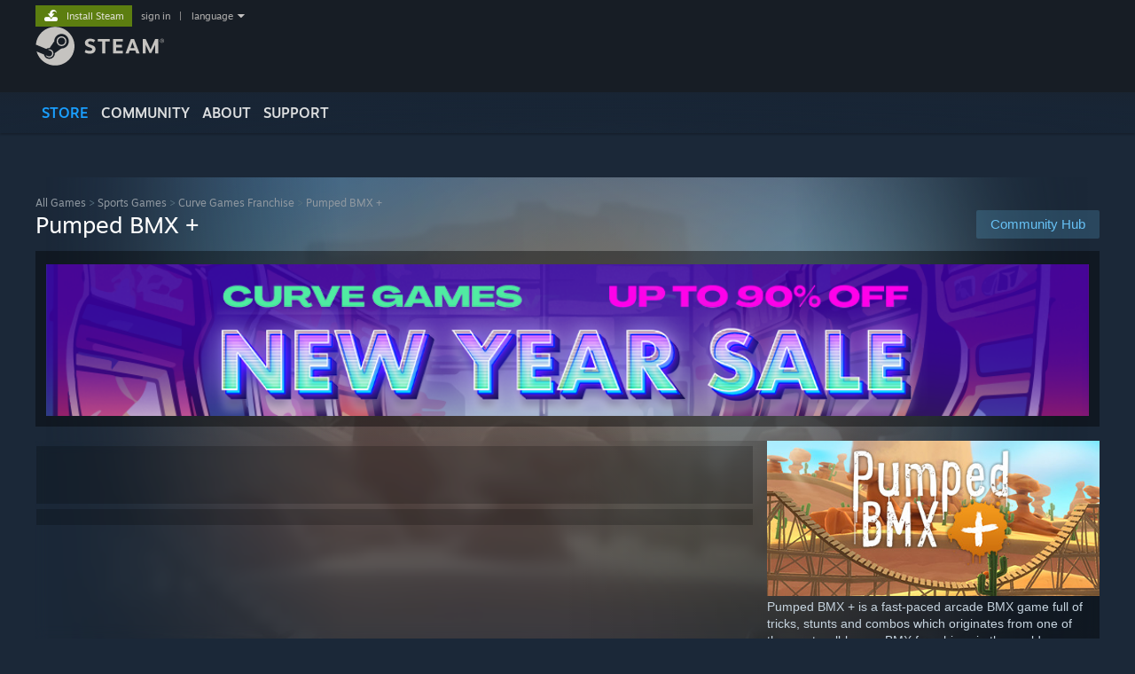

--- FILE ---
content_type: text/html; charset=UTF-8
request_url: https://store.steampowered.com/app/392070/Pumped_BMX/
body_size: 31217
content:
<!DOCTYPE html>
<html class=" responsive DesktopUI" lang="en"  >
<head>
	<meta http-equiv="Content-Type" content="text/html; charset=UTF-8">
			<meta name="viewport" content="width=device-width,initial-scale=1">
		<meta name="theme-color" content="#171a21">
		<title>Save 90% on Pumped BMX + on Steam</title>
	<link rel="shortcut icon" href="/favicon.ico" type="image/x-icon">

	
	
	<link href="https://store.akamai.steamstatic.com/public/shared/css/motiva_sans.css?v=4Vj7bvhvv_UL&amp;l=english&amp;_cdn=akamai" rel="stylesheet" type="text/css">
<link href="https://store.akamai.steamstatic.com/public/shared/css/shared_global.css?v=ebGR_Er9ryC7&amp;l=english&amp;_cdn=akamai" rel="stylesheet" type="text/css">
<link href="https://store.akamai.steamstatic.com/public/shared/css/buttons.css?v=u7ItYmj40jWH&amp;l=english&amp;_cdn=akamai" rel="stylesheet" type="text/css">
<link href="https://store.akamai.steamstatic.com/public/css/v6/store.css?v=wo3XziZMSZv3&amp;l=english&amp;_cdn=akamai" rel="stylesheet" type="text/css">
<link href="https://store.akamai.steamstatic.com/public/shared/css/user_reviews.css?v=apAPCdlxNkZD&amp;l=english&amp;_cdn=akamai" rel="stylesheet" type="text/css">
<link href="https://store.akamai.steamstatic.com/public/shared/css/store_game_shared.css?v=h3rDvpE1fR8Z&amp;l=english&amp;_cdn=akamai" rel="stylesheet" type="text/css">
<link href="https://store.akamai.steamstatic.com/public/css/v6/game.css?v=ng2qfNTUi8dN&amp;l=english&amp;_cdn=akamai" rel="stylesheet" type="text/css">
<link href="https://store.akamai.steamstatic.com/public/shared/css/store_background_shared.css?v=RuX0Jh-U_mAP&amp;l=english&amp;_cdn=akamai" rel="stylesheet" type="text/css">
<link href="https://store.akamai.steamstatic.com/public/css/v6/recommended.css?v=BxpJyNW11mxG&amp;l=english&amp;_cdn=akamai" rel="stylesheet" type="text/css">
<link href="https://store.akamai.steamstatic.com/public/css/v6/user_reviews_rewards.css?v=nDJVyLGQ1XMI&amp;l=english&amp;_cdn=akamai" rel="stylesheet" type="text/css">
<link href="https://store.akamai.steamstatic.com/public/shared/css/apphub.css?v=6aSuWhV069kq&amp;l=english&amp;_cdn=akamai" rel="stylesheet" type="text/css">
<link href="https://store.akamai.steamstatic.com/public/shared/css/ui-lightness/jquery-ui-1.7.2.custom.css?v=qgq7mHqEwLbE&amp;l=english&amp;_cdn=akamai" rel="stylesheet" type="text/css">
<link href="https://store.akamai.steamstatic.com/public/css/v6/game_mob.css?v=Ryx-AweEEY9T&amp;l=english&amp;_cdn=akamai" rel="stylesheet" type="text/css">
<link href="https://store.akamai.steamstatic.com/public/shared/css/shared_responsive.css?v=8zUcJAgCg1Ml&amp;l=english&amp;_cdn=akamai" rel="stylesheet" type="text/css">
<script type="text/javascript" src="https://store.akamai.steamstatic.com/public/shared/javascript/jquery-1.8.3.min.js?v=NXam5zydzNu8&amp;l=english&amp;_cdn=akamai"></script>
<script type="text/javascript">$J = jQuery.noConflict();</script><script type="text/javascript">VALVE_PUBLIC_PATH = "https:\/\/store.akamai.steamstatic.com\/public\/";</script><script type="text/javascript" src="https://store.akamai.steamstatic.com/public/shared/javascript/tooltip.js?v=LZHsOVauqTrm&amp;l=english&amp;_cdn=akamai"></script>

<script type="text/javascript" src="https://store.akamai.steamstatic.com/public/shared/javascript/shared_global.js?v=rLiUhbtlZk63&amp;l=english&amp;_cdn=akamai"></script>

<script type="text/javascript" src="https://store.akamai.steamstatic.com/public/shared/javascript/auth_refresh.js?v=w6QbwI-5-j2S&amp;l=english&amp;_cdn=akamai"></script>

<script type="text/javascript" src="https://store.akamai.steamstatic.com/public/javascript/main.js?v=GpFlsIrOkJ7-&amp;l=english&amp;_cdn=akamai"></script>

<script type="text/javascript" src="https://store.akamai.steamstatic.com/public/javascript/dynamicstore.js?v=SBXRiAJfiNfI&amp;l=english&amp;_cdn=akamai"></script>

<script type="text/javascript">Object.seal && [ Object, Array, String, Number ].map( function( builtin ) { Object.seal( builtin.prototype ); } );</script>
		<script type="text/javascript">
			document.addEventListener('DOMContentLoaded', function(event) {
				$J.data( document, 'x_readytime', new Date().getTime() );
				$J.data( document, 'x_oldref', GetNavCookie() );
				SetupTooltips( { tooltipCSSClass: 'store_tooltip'} );
		});
		</script><script type="text/javascript" src="https://store.akamai.steamstatic.com/public/javascript/gamehighlightplayer.js?v=xnqwN8gH0V-7&amp;l=english&amp;_cdn=akamai"></script>
<script type="text/javascript" src="https://store.akamai.steamstatic.com/public/shared/javascript/user_reviews.js?v=li2vp_5Z315e&amp;l=english&amp;_cdn=akamai"></script>
<script type="text/javascript" src="https://store.akamai.steamstatic.com/public/shared/javascript/dselect.js?v=w0CV_PAvw3UA&amp;l=english&amp;_cdn=akamai"></script>
<script type="text/javascript" src="https://store.akamai.steamstatic.com/public/javascript/app_tagging.js?v=6Tj4xq7wVWFx&amp;l=english&amp;_cdn=akamai"></script>
<script type="text/javascript" src="https://store.akamai.steamstatic.com/public/javascript/game.js?v=xsluJqgnXnXr&amp;l=english&amp;_cdn=akamai"></script>
<script type="text/javascript" src="https://store.akamai.steamstatic.com/public/shared/javascript/flot-0.8/jquery.flot.min.js?v=mSfqk1QKKgiz&amp;l=english&amp;_cdn=akamai"></script>
<script type="text/javascript" src="https://store.akamai.steamstatic.com/public/shared/javascript/flot-0.8/jquery.flot.resize.min.js?v=MeIf0YViALgL&amp;l=english&amp;_cdn=akamai"></script>
<script type="text/javascript" src="https://store.akamai.steamstatic.com/public/shared/javascript/flot-0.8/jquery.flot.time.min.js?v=CIECDYHJjBgN&amp;l=english&amp;_cdn=akamai"></script>
<script type="text/javascript" src="https://store.akamai.steamstatic.com/public/shared/javascript/flot-0.8/jquery.flot.selection.min.js?v=laPWW88ZIIHe&amp;l=english&amp;_cdn=akamai"></script>
<script type="text/javascript" src="https://store.akamai.steamstatic.com/public/shared/javascript/jquery-ui-1.9.2.js?v=Bu2RA9fLXSi-&amp;l=english&amp;_cdn=akamai"></script>
<script type="text/javascript" src="https://store.akamai.steamstatic.com/public/shared/javascript/shared_responsive_adapter.js?v=j0eobCNqcadg&amp;l=english&amp;_cdn=akamai"></script>

						<meta name="twitter:card" content="summary_large_image">
					<meta name="Description" content="Pumped BMX + is a fast-paced arcade BMX game full of tricks, stunts and combos which originates from one of the most well-known BMX franchises in the world. Master over 500 challenges in this breathtaking sports game.">
			
	<meta name="twitter:site" content="@steam" />

						<meta property="og:title" content="Save 90% on Pumped BMX + on Steam">
					<meta property="twitter:title" content="Save 90% on Pumped BMX + on Steam">
					<meta property="og:type" content="website">
					<meta property="fb:app_id" content="105386699540688">
					<meta property="og:site" content="Steam">
					<meta property="og:url" content="https://store.steampowered.com/app/392070/Pumped_BMX/">
					<meta property="og:description" content="Pumped BMX + is a fast-paced arcade BMX game full of tricks, stunts and combos which originates from one of the most well-known BMX franchises in the world. Master over 500 challenges in this breathtaking sports game.">
					<meta property="twitter:description" content="Pumped BMX + is a fast-paced arcade BMX game full of tricks, stunts and combos which originates from one of the most well-known BMX franchises in the world. Master over 500 challenges in this breathtaking sports game.">
			
			<link rel="canonical" href="https://store.steampowered.com/app/392070/Pumped_BMX/">
	
			<link rel="image_src" href="https://shared.akamai.steamstatic.com/store_item_assets/steam/apps/392070/capsule_616x353.jpg?t=1747737405">
		<meta property="og:image" content="https://shared.akamai.steamstatic.com/store_item_assets/steam/apps/392070/capsule_616x353.jpg?t=1747737405">
		<meta name="twitter:image" content="https://shared.akamai.steamstatic.com/store_item_assets/steam/apps/392070/capsule_616x353.jpg?t=1747737405" />
				
	
	
	
	
	</head>
<body class="v6 app game_bg menu_background_overlap application widestore v7menu responsive_page ">


<div class="responsive_page_frame with_header">
						<div role="navigation" class="responsive_page_menu_ctn mainmenu" aria-label="Mobile Menu">
				<div class="responsive_page_menu"  id="responsive_page_menu">
										<div class="mainmenu_contents">
						<div class="mainmenu_contents_items">
															<a class="menuitem" href="https://store.steampowered.com/login/?redir=app%2F392070%2FPumped_BMX%2F&redir_ssl=1&snr=1_5_9__global-header">
									Sign in								</a>
															<a class="menuitem supernav supernav_active" href="https://store.steampowered.com/?snr=1_5_9__global-responsive-menu" data-tooltip-type="selector" data-tooltip-content=".submenu_Store">
				Store			</a>
			<div class="submenu_Store" style="display: none;" data-submenuid="Store">
														<a class="submenuitem" href="https://store.steampowered.com/?snr=1_5_9__global-responsive-menu">
						Home											</a>
														<a class="submenuitem" href="https://store.steampowered.com/explore/?snr=1_5_9__global-responsive-menu">
						Discovery Queue											</a>
														<a class="submenuitem" href="https://steamcommunity.com/my/wishlist/">
						Wishlist											</a>
														<a class="submenuitem" href="https://store.steampowered.com/points/shop/?snr=1_5_9__global-responsive-menu">
						Points Shop											</a>
														<a class="submenuitem" href="https://store.steampowered.com/news/?snr=1_5_9__global-responsive-menu">
						News											</a>
														<a class="submenuitem" href="https://store.steampowered.com/stats/?snr=1_5_9__global-responsive-menu">
						Charts											</a>
							</div>
										<a class="menuitem supernav" href="https://steamcommunity.com/" data-tooltip-type="selector" data-tooltip-content=".submenu_Community">
				Community			</a>
			<div class="submenu_Community" style="display: none;" data-submenuid="Community">
														<a class="submenuitem" href="https://steamcommunity.com/">
						Home											</a>
														<a class="submenuitem" href="https://steamcommunity.com/discussions/">
						Discussions											</a>
														<a class="submenuitem" href="https://steamcommunity.com/workshop/">
						Workshop											</a>
														<a class="submenuitem" href="https://steamcommunity.com/market/">
						Market											</a>
														<a class="submenuitem" href="https://steamcommunity.com/?subsection=broadcasts">
						Broadcasts											</a>
							</div>
										<a class="menuitem " href="https://store.steampowered.com/about/?snr=1_5_9__global-responsive-menu">
				About			</a>
										<a class="menuitem " href="https://help.steampowered.com/en/">
				Support			</a>
			
							<div class="minor_menu_items">
																								<div class="menuitem change_language_action">
									Change language								</div>
																																	<a class="menuitem" href="https://store.steampowered.com/mobile" target="_blank" rel="noreferrer">Get the Steam Mobile App</a>
																									<div class="menuitem" role="link" onclick="Responsive_RequestDesktopView();">
										View desktop website									</div>
															</div>
						</div>
						<div class="mainmenu_footer_spacer  "></div>
						<div class="mainmenu_footer">
															<div class="mainmenu_footer_logo"><img src="https://store.akamai.steamstatic.com/public/shared/images/responsive/footerLogo_valve_new.png"></div>
								© Valve Corporation. All rights reserved. All trademarks are property of their respective owners in the US and other countries.								<span class="mainmenu_valve_links">
									<a href="https://store.steampowered.com/privacy_agreement/?snr=1_5_9__global-responsive-menu" target="_blank">Privacy Policy</a>
									&nbsp;| &nbsp;<a href="http://www.valvesoftware.com/legal.htm" target="_blank">Legal</a>
									&nbsp;| &nbsp;<a href="https://help.steampowered.com/faqs/view/10BB-D27A-6378-4436" target="_blank">Accessibility</a>
									&nbsp;| &nbsp;<a href="https://store.steampowered.com/subscriber_agreement/?snr=1_5_9__global-responsive-menu" target="_blank">Steam Subscriber Agreement</a>
									&nbsp;| &nbsp;<a href="https://store.steampowered.com/steam_refunds/?snr=1_5_9__global-responsive-menu" target="_blank">Refunds</a>
									&nbsp;| &nbsp;<a href="https://store.steampowered.com/account/cookiepreferences/?snr=1_5_9__global-responsive-menu" target="_blank">Cookies</a>
								</span>
													</div>
					</div>
									</div>
			</div>
		
		<div class="responsive_local_menu_tab"></div>

		<div class="responsive_page_menu_ctn localmenu">
			<div class="responsive_page_menu"  id="responsive_page_local_menu" data-panel="{&quot;onOptionsActionDescription&quot;:&quot;Filter&quot;,&quot;onOptionsButton&quot;:&quot;Responsive_ToggleLocalMenu()&quot;,&quot;onCancelButton&quot;:&quot;Responsive_ToggleLocalMenu()&quot;}">
				<div class="localmenu_content" data-panel="{&quot;maintainY&quot;:true,&quot;bFocusRingRoot&quot;:true,&quot;flow-children&quot;:&quot;column&quot;}">
				</div>
			</div>
		</div>



					<div class="responsive_header">
				<div class="responsive_header_content">
					<div id="responsive_menu_logo">
						<img src="https://store.akamai.steamstatic.com/public/shared/images/responsive/header_menu_hamburger.png" height="100%">
											</div>
					<div class="responsive_header_logo">
						<a href="https://store.steampowered.com/?snr=1_5_9__global-responsive-menu">
															<img src="https://store.akamai.steamstatic.com/public/shared/images/responsive/header_logo.png" height="36" border="0" alt="STEAM">
													</a>
					</div>
					<div class="responsive_header_react_target" data-featuretarget="store-menu-responsive-search"><div class="responsive_header_react_placeholder"></div></div>				</div>
			</div>
		
		<div class="responsive_page_content_overlay">

		</div>

		<div class="responsive_fixonscroll_ctn nonresponsive_hidden ">
		</div>
	
	<div class="responsive_page_content">

		<div role="banner" id="global_header" data-panel="{&quot;flow-children&quot;:&quot;row&quot;}">
	<div class="content">
		<div class="logo">
			<span id="logo_holder">
									<a href="https://store.steampowered.com/?snr=1_5_9__global-header" aria-label="Link to the Steam Homepage">
						<img src="https://store.akamai.steamstatic.com/public/shared/images/header/logo_steam.svg?t=962016" width="176" height="44" alt="Link to the Steam Homepage">
					</a>
							</span>
		</div>

			<div role="navigation" class="supernav_container" aria-label="Global Menu">
								<a class="menuitem supernav supernav_active" href="https://store.steampowered.com/?snr=1_5_9__global-header" data-tooltip-type="selector" data-tooltip-content=".submenu_Store">
				STORE			</a>
			<div class="submenu_Store" style="display: none;" data-submenuid="Store">
														<a class="submenuitem" href="https://store.steampowered.com/?snr=1_5_9__global-header">
						Home											</a>
														<a class="submenuitem" href="https://store.steampowered.com/explore/?snr=1_5_9__global-header">
						Discovery Queue											</a>
														<a class="submenuitem" href="https://steamcommunity.com/my/wishlist/">
						Wishlist											</a>
														<a class="submenuitem" href="https://store.steampowered.com/points/shop/?snr=1_5_9__global-header">
						Points Shop											</a>
														<a class="submenuitem" href="https://store.steampowered.com/news/?snr=1_5_9__global-header">
						News											</a>
														<a class="submenuitem" href="https://store.steampowered.com/stats/?snr=1_5_9__global-header">
						Charts											</a>
							</div>
										<a class="menuitem supernav" href="https://steamcommunity.com/" data-tooltip-type="selector" data-tooltip-content=".submenu_Community">
				COMMUNITY			</a>
			<div class="submenu_Community" style="display: none;" data-submenuid="Community">
														<a class="submenuitem" href="https://steamcommunity.com/">
						Home											</a>
														<a class="submenuitem" href="https://steamcommunity.com/discussions/">
						Discussions											</a>
														<a class="submenuitem" href="https://steamcommunity.com/workshop/">
						Workshop											</a>
														<a class="submenuitem" href="https://steamcommunity.com/market/">
						Market											</a>
														<a class="submenuitem" href="https://steamcommunity.com/?subsection=broadcasts">
						Broadcasts											</a>
							</div>
										<a class="menuitem " href="https://store.steampowered.com/about/?snr=1_5_9__global-header">
				About			</a>
										<a class="menuitem " href="https://help.steampowered.com/en/">
				SUPPORT			</a>
				</div>
	<script type="text/javascript">
		jQuery(function($) {
			$('#global_header .supernav').v_tooltip({'location':'bottom', 'destroyWhenDone': false, 'tooltipClass': 'supernav_content', 'offsetY':-6, 'offsetX': 1, 'horizontalSnap': 4, 'tooltipParent': '#global_header .supernav_container', 'correctForScreenSize': false});
		});
	</script>

		<div id="global_actions">
			<div role="navigation" id="global_action_menu" aria-label="Account Menu">
									<a class="header_installsteam_btn header_installsteam_btn_green" href="https://store.steampowered.com/about/?snr=1_5_9__global-header">
						<div class="header_installsteam_btn_content">
							Install Steam						</div>
					</a>
				
				
									<a class="global_action_link" href="https://store.steampowered.com/login/?redir=app%2F392070%2FPumped_BMX%2F&redir_ssl=1&snr=1_5_9__global-header">sign in</a>
											&nbsp;|&nbsp;
						<span class="pulldown global_action_link" id="language_pulldown" onclick="ShowMenu( this, 'language_dropdown', 'right' );">language</span>
						<div class="popup_block_new" id="language_dropdown" style="display: none;">
							<div class="popup_body popup_menu">
																																					<a class="popup_menu_item tight" href="?l=schinese" onclick="ChangeLanguage( 'schinese' ); return false;">简体中文 (Simplified Chinese)</a>
																													<a class="popup_menu_item tight" href="?l=tchinese" onclick="ChangeLanguage( 'tchinese' ); return false;">繁體中文 (Traditional Chinese)</a>
																													<a class="popup_menu_item tight" href="?l=japanese" onclick="ChangeLanguage( 'japanese' ); return false;">日本語 (Japanese)</a>
																													<a class="popup_menu_item tight" href="?l=koreana" onclick="ChangeLanguage( 'koreana' ); return false;">한국어 (Korean)</a>
																													<a class="popup_menu_item tight" href="?l=thai" onclick="ChangeLanguage( 'thai' ); return false;">ไทย (Thai)</a>
																													<a class="popup_menu_item tight" href="?l=bulgarian" onclick="ChangeLanguage( 'bulgarian' ); return false;">Български (Bulgarian)</a>
																													<a class="popup_menu_item tight" href="?l=czech" onclick="ChangeLanguage( 'czech' ); return false;">Čeština (Czech)</a>
																													<a class="popup_menu_item tight" href="?l=danish" onclick="ChangeLanguage( 'danish' ); return false;">Dansk (Danish)</a>
																													<a class="popup_menu_item tight" href="?l=german" onclick="ChangeLanguage( 'german' ); return false;">Deutsch (German)</a>
																																							<a class="popup_menu_item tight" href="?l=spanish" onclick="ChangeLanguage( 'spanish' ); return false;">Español - España (Spanish - Spain)</a>
																													<a class="popup_menu_item tight" href="?l=latam" onclick="ChangeLanguage( 'latam' ); return false;">Español - Latinoamérica (Spanish - Latin America)</a>
																													<a class="popup_menu_item tight" href="?l=greek" onclick="ChangeLanguage( 'greek' ); return false;">Ελληνικά (Greek)</a>
																													<a class="popup_menu_item tight" href="?l=french" onclick="ChangeLanguage( 'french' ); return false;">Français (French)</a>
																													<a class="popup_menu_item tight" href="?l=italian" onclick="ChangeLanguage( 'italian' ); return false;">Italiano (Italian)</a>
																													<a class="popup_menu_item tight" href="?l=indonesian" onclick="ChangeLanguage( 'indonesian' ); return false;">Bahasa Indonesia (Indonesian)</a>
																													<a class="popup_menu_item tight" href="?l=hungarian" onclick="ChangeLanguage( 'hungarian' ); return false;">Magyar (Hungarian)</a>
																													<a class="popup_menu_item tight" href="?l=dutch" onclick="ChangeLanguage( 'dutch' ); return false;">Nederlands (Dutch)</a>
																													<a class="popup_menu_item tight" href="?l=norwegian" onclick="ChangeLanguage( 'norwegian' ); return false;">Norsk (Norwegian)</a>
																													<a class="popup_menu_item tight" href="?l=polish" onclick="ChangeLanguage( 'polish' ); return false;">Polski (Polish)</a>
																													<a class="popup_menu_item tight" href="?l=portuguese" onclick="ChangeLanguage( 'portuguese' ); return false;">Português (Portuguese - Portugal)</a>
																													<a class="popup_menu_item tight" href="?l=brazilian" onclick="ChangeLanguage( 'brazilian' ); return false;">Português - Brasil (Portuguese - Brazil)</a>
																													<a class="popup_menu_item tight" href="?l=romanian" onclick="ChangeLanguage( 'romanian' ); return false;">Română (Romanian)</a>
																													<a class="popup_menu_item tight" href="?l=russian" onclick="ChangeLanguage( 'russian' ); return false;">Русский (Russian)</a>
																													<a class="popup_menu_item tight" href="?l=finnish" onclick="ChangeLanguage( 'finnish' ); return false;">Suomi (Finnish)</a>
																													<a class="popup_menu_item tight" href="?l=swedish" onclick="ChangeLanguage( 'swedish' ); return false;">Svenska (Swedish)</a>
																													<a class="popup_menu_item tight" href="?l=turkish" onclick="ChangeLanguage( 'turkish' ); return false;">Türkçe (Turkish)</a>
																													<a class="popup_menu_item tight" href="?l=vietnamese" onclick="ChangeLanguage( 'vietnamese' ); return false;">Tiếng Việt (Vietnamese)</a>
																													<a class="popup_menu_item tight" href="?l=ukrainian" onclick="ChangeLanguage( 'ukrainian' ); return false;">Українська (Ukrainian)</a>
																									<a class="popup_menu_item tight" href="https://www.valvesoftware.com/en/contact?contact-person=Translation%20Team%20Feedback" target="_blank">Report a translation problem</a>
							</div>
						</div>
												</div>
					</div>
			</div>
</div>
<div class="StoreMenuLoadingPlaceholder" data-featuretarget="store-menu-v7"><div class="PlaceholderInner"></div></div><div id="responsive_store_nav_ctn"></div><div id="responsive_store_nav_overlay" style="display:none"><div id="responsive_store_nav_overlay_ctn"></div><div id="responsive_store_nav_overlay_bottom"></div></div><div id="responsive_store_search_overlay" style="display:none"></div><div data-cart-banner-spot="1"></div>
		<div role="main" class="responsive_page_template_content" id="responsive_page_template_content" data-panel="{&quot;autoFocus&quot;:true}" >

			<div id="application_config" style="display: none;"  data-config="{&quot;EUNIVERSE&quot;:1,&quot;WEB_UNIVERSE&quot;:&quot;public&quot;,&quot;LANGUAGE&quot;:&quot;english&quot;,&quot;COUNTRY&quot;:&quot;US&quot;,&quot;MEDIA_CDN_COMMUNITY_URL&quot;:&quot;https:\/\/cdn.akamai.steamstatic.com\/steamcommunity\/public\/&quot;,&quot;MEDIA_CDN_URL&quot;:&quot;https:\/\/cdn.akamai.steamstatic.com\/&quot;,&quot;VIDEO_CDN_URL&quot;:&quot;https:\/\/video.akamai.steamstatic.com\/&quot;,&quot;COMMUNITY_CDN_URL&quot;:&quot;https:\/\/community.akamai.steamstatic.com\/&quot;,&quot;COMMUNITY_CDN_ASSET_URL&quot;:&quot;https:\/\/cdn.akamai.steamstatic.com\/steamcommunity\/public\/assets\/&quot;,&quot;STORE_CDN_URL&quot;:&quot;https:\/\/store.akamai.steamstatic.com\/&quot;,&quot;PUBLIC_SHARED_URL&quot;:&quot;https:\/\/store.akamai.steamstatic.com\/public\/shared\/&quot;,&quot;COMMUNITY_BASE_URL&quot;:&quot;https:\/\/steamcommunity.com\/&quot;,&quot;CHAT_BASE_URL&quot;:&quot;https:\/\/steamcommunity.com\/&quot;,&quot;STORE_BASE_URL&quot;:&quot;https:\/\/store.steampowered.com\/&quot;,&quot;STORE_CHECKOUT_BASE_URL&quot;:&quot;https:\/\/checkout.steampowered.com\/&quot;,&quot;IMG_URL&quot;:&quot;https:\/\/store.akamai.steamstatic.com\/public\/images\/&quot;,&quot;STEAMTV_BASE_URL&quot;:&quot;https:\/\/steam.tv\/&quot;,&quot;HELP_BASE_URL&quot;:&quot;https:\/\/help.steampowered.com\/&quot;,&quot;PARTNER_BASE_URL&quot;:&quot;https:\/\/partner.steamgames.com\/&quot;,&quot;STATS_BASE_URL&quot;:&quot;https:\/\/partner.steampowered.com\/&quot;,&quot;INTERNAL_STATS_BASE_URL&quot;:&quot;https:\/\/steamstats.valve.org\/&quot;,&quot;IN_CLIENT&quot;:false,&quot;USE_POPUPS&quot;:false,&quot;STORE_ICON_BASE_URL&quot;:&quot;https:\/\/shared.akamai.steamstatic.com\/store_item_assets\/steam\/apps\/&quot;,&quot;STORE_ITEM_BASE_URL&quot;:&quot;https:\/\/shared.akamai.steamstatic.com\/store_item_assets\/&quot;,&quot;WEBAPI_BASE_URL&quot;:&quot;https:\/\/api.steampowered.com\/&quot;,&quot;TOKEN_URL&quot;:&quot;https:\/\/store.steampowered.com\/\/chat\/clientjstoken&quot;,&quot;BUILD_TIMESTAMP&quot;:1768517617,&quot;PAGE_TIMESTAMP&quot;:1768839572,&quot;IN_TENFOOT&quot;:false,&quot;IN_GAMEPADUI&quot;:false,&quot;IN_CHROMEOS&quot;:false,&quot;IN_MOBILE_WEBVIEW&quot;:false,&quot;PLATFORM&quot;:&quot;macos&quot;,&quot;BASE_URL_STORE_CDN_ASSETS&quot;:&quot;https:\/\/cdn.akamai.steamstatic.com\/store\/&quot;,&quot;EREALM&quot;:1,&quot;LOGIN_BASE_URL&quot;:&quot;https:\/\/login.steampowered.com\/&quot;,&quot;AVATAR_BASE_URL&quot;:&quot;https:\/\/avatars.akamai.steamstatic.com\/&quot;,&quot;FROM_WEB&quot;:true,&quot;WEBSITE_ID&quot;:&quot;Store&quot;,&quot;BASE_URL_SHARED_CDN&quot;:&quot;https:\/\/shared.akamai.steamstatic.com\/&quot;,&quot;CLAN_CDN_ASSET_URL&quot;:&quot;https:\/\/clan.akamai.steamstatic.com\/&quot;,&quot;COMMUNITY_ASSETS_BASE_URL&quot;:&quot;https:\/\/shared.akamai.steamstatic.com\/community_assets\/&quot;,&quot;SNR&quot;:&quot;1_5_9_&quot;}" data-userinfo="{&quot;logged_in&quot;:false,&quot;country_code&quot;:&quot;US&quot;,&quot;excluded_content_descriptors&quot;:[3,4]}" data-hwinfo="{&quot;bSteamOS&quot;:false,&quot;bSteamDeck&quot;:false}" data-broadcastuser="{&quot;success&quot;:1,&quot;bHideStoreBroadcast&quot;:false}" data-store_page_asset_url="&quot;https:\/\/shared.akamai.steamstatic.com\/store_item_assets\/steam\/apps\/392070\/%s?t=1747737405&quot;" data-store_page_extra_assets_url="&quot;https:\/\/shared.akamai.steamstatic.com\/store_item_assets\/steam\/apps\/392070\/%s?t=1747737405&quot;" data-store_page_extra_assets_map="{&quot;extras\/special-announcement_banner.jpg&quot;:[{&quot;urlPart&quot;:&quot;extras\/115a55514644fd6a4cc0e52b8816344a.avif&quot;,&quot;extension&quot;:&quot;avif&quot;,&quot;alt_text&quot;:null,&quot;urlPartBig&quot;:null,&quot;width&quot;:&quot;616&quot;,&quot;height&quot;:&quot;248&quot;}]}" data-deckcompatibility="{&quot;appid&quot;:392070,&quot;resolved_category&quot;:2,&quot;resolved_items&quot;:[{&quot;display_type&quot;:3,&quot;loc_token&quot;:&quot;#SteamDeckVerified_TestResult_LauncherInteractionIssues&quot;},{&quot;display_type&quot;:3,&quot;loc_token&quot;:&quot;#SteamDeckVerified_TestResult_NativeResolutionNotDefault&quot;},{&quot;display_type&quot;:4,&quot;loc_token&quot;:&quot;#SteamDeckVerified_TestResult_DefaultControllerConfigFullyFunctional&quot;},{&quot;display_type&quot;:4,&quot;loc_token&quot;:&quot;#SteamDeckVerified_TestResult_ControllerGlyphsMatchDeckDevice&quot;},{&quot;display_type&quot;:4,&quot;loc_token&quot;:&quot;#SteamDeckVerified_TestResult_InterfaceTextIsLegible&quot;},{&quot;display_type&quot;:4,&quot;loc_token&quot;:&quot;#SteamDeckVerified_TestResult_DefaultConfigurationIsPerformant&quot;}],&quot;steam_deck_blog_url&quot;:&quot;&quot;,&quot;search_id&quot;:null,&quot;steamos_resolved_category&quot;:2,&quot;steamos_resolved_items&quot;:[{&quot;display_type&quot;:3,&quot;loc_token&quot;:&quot;#SteamOS_TestResult_GameStartupFunctional&quot;},{&quot;display_type&quot;:1,&quot;loc_token&quot;:&quot;#SteamOS_TestResult_LauncherInteractionIssues&quot;}]}" data-appname="&quot;Pumped BMX +&quot;" data-store_user_config="{&quot;webapi_token&quot;:&quot;&quot;,&quot;shoppingcart&quot;:null,&quot;originating_navdata&quot;:{&quot;domain&quot;:&quot;store.steampowered.com&quot;,&quot;controller&quot;:&quot;direct-navigation&quot;,&quot;method&quot;:&quot;&quot;,&quot;submethod&quot;:&quot;&quot;,&quot;feature&quot;:&quot;&quot;,&quot;depth&quot;:0,&quot;countrycode&quot;:&quot;&quot;,&quot;webkey&quot;:null,&quot;is_client&quot;:false,&quot;curator_data&quot;:null,&quot;is_likely_bot&quot;:true,&quot;is_utm&quot;:false},&quot;wishlist_item_count&quot;:0}"></div><div id="application_root"></div><script>window.g_wapit="";</script><link href="https://store.akamai.steamstatic.com/public/css/applications/store/main.css?v=OKHQenzQ5v7r&amp;l=english&amp;_cdn=akamai" rel="stylesheet" type="text/css">
<script type="text/javascript" src="https://store.akamai.steamstatic.com/public/javascript/applications/store/manifest.js?v=NMy5Dr8hVesx&amp;l=english&amp;_cdn=akamai"></script>
<script type="text/javascript" src="https://store.akamai.steamstatic.com/public/javascript/applications/store/libraries~b28b7af69.js?v=L9JqUktT3bf9&amp;l=english&amp;_cdn=akamai"></script>
<script type="text/javascript" src="https://store.akamai.steamstatic.com/public/javascript/applications/store/main.js?v=bG5g8vVhSPG1&amp;l=english&amp;_cdn=akamai"></script>
<script type="text/javascript">
	var g_AccountID = 0;
	var g_Languages = ["english"];
	var g_sessionID = "3bd9692a978d0161f20aae82";
	var g_ServerTime = 1768839572;
	var g_bUseNewCartAPI = true;

	$J( InitMiniprofileHovers( 'https%3A%2F%2Fstore.steampowered.com%2F' ) );

	
	if ( typeof GStoreItemData != 'undefined' )
	{
		GStoreItemData.AddNavParams({
			__page_default: "1_5_9_",
			__page_default_obj: {"domain":"store.steampowered.com","controller":"application","method":"app","submethod":"","feature":null,"depth":null,"countrycode":"US","webkey":null,"is_client":false,"curator_data":null,"is_likely_bot":true,"is_utm":null},
			__originating_obj: {"domain":"store.steampowered.com","controller":"direct-navigation","method":"","submethod":"","feature":"","depth":0,"countrycode":"","webkey":null,"is_client":false,"curator_data":null,"is_likely_bot":true,"is_utm":false},
			storemenu_recommendedtags: "1_5_9__17"		});
	}

	if ( typeof GDynamicStore != 'undefined' )
	{
		GDynamicStore.Init(0, false, "", {"primary_language":null,"secondary_languages":null,"platform_windows":null,"platform_mac":null,"platform_linux":null,"timestamp_updated":null,"hide_store_broadcast":null,"review_score_preference":null,"timestamp_content_descriptor_preferences_updated":null,"provide_deck_feedback":null,"additional_languages":null}, 'US',
			{"bNoDefaultDescriptors":true});
		GStoreItemData.SetCurrencyFormatter(function( nValueInCents, bWholeUnitsOnly ) { var fmt = function( nValueInCents, bWholeUnitsOnly ) {	var format = v_numberformat( nValueInCents / 100, bWholeUnitsOnly ? 0 : 2, ".", ","); return format; };var strNegativeSymbol = '';	if ( nValueInCents < 0 ) { strNegativeSymbol = '-'; nValueInCents = -nValueInCents; }return strNegativeSymbol + "$" + fmt( nValueInCents, bWholeUnitsOnly );});
		GStoreItemData.SetCurrencyMinPriceIncrement(1);
	}
</script>

<script type="text/javascript">

	var g_eDiscoveryQueueType = 0;

	GStoreItemData.AddStoreItemDataSet(
		{"rgApps":{"2290180":{"name":"Riders Republic","url_name":"Riders_Republic","discount_block":"<div class=\"discount_block \" data-price-final=\"999\" data-bundlediscount=\"0\" data-discount=\"75\" role=\"link\" aria-label=\"75% off. $39.99 normally, discounted to $9.99\"><div class=\"discount_pct\">-75%<\/div><div class=\"discount_prices\"><div class=\"discount_original_price\">$39.99<\/div><div class=\"discount_final_price\">$9.99<\/div><\/div><\/div>","descids":[],"small_capsulev5":"https:\/\/shared.akamai.steamstatic.com\/store_item_assets\/steam\/apps\/2290180\/7b5617323b621f1c78f9296eea721b3c98c401a1\/capsule_184x69.jpg?t=1765228492","os_windows":true,"has_live_broadcast":true,"discount":true,"localized":true,"localized_english":true},"871540":{"name":"BMX Streets","url_name":"BMX_Streets","discount_block":"<div class=\"discount_block  no_discount\" data-price-final=\"2499\" data-bundlediscount=\"0\" data-discount=\"0\"><div class=\"discount_prices\"><div class=\"discount_final_price\">$24.99<\/div><\/div><\/div>","descids":[],"small_capsulev5":"https:\/\/shared.akamai.steamstatic.com\/store_item_assets\/steam\/apps\/871540\/fa20cc2502780d1a7c199c0b3870526100236a3a\/capsule_184x69.jpg?t=1759503582","os_windows":true,"has_live_broadcast":false,"localized":true,"localized_english":true},"3472040":{"name":"NBA 2K26","url_name":"NBA_2K26","discount_block":"<div class=\"discount_block  no_discount\" data-price-final=\"6999\" data-bundlediscount=\"0\" data-discount=\"0\"><div class=\"discount_prices\"><div class=\"discount_final_price\">$69.99<\/div><\/div><\/div>","descids":[],"small_capsulev5":"https:\/\/shared.akamai.steamstatic.com\/store_item_assets\/steam\/apps\/3472040\/4a3b09df551675b60e7202cab4294ed581ce7d0e\/capsule_184x69_alt_assets_2.jpg?t=1767975845","os_windows":true,"has_live_broadcast":false,"localized":true,"localized_english":true},"3405690":{"name":"EA SPORTS FC\u2122 26","url_name":"EA_SPORTS_FC_26","discount_block":"<div class=\"discount_block \" data-price-final=\"2700\" data-bundlediscount=\"0\" data-discount=\"70\" role=\"link\" aria-label=\"70% off. $89.99 normally, discounted to $27.00\"><div class=\"discount_pct\">-70%<\/div><div class=\"discount_prices\"><div class=\"discount_original_price\">$89.99<\/div><div class=\"discount_final_price\">$27.00<\/div><\/div><\/div>","descids":[],"small_capsulev5":"https:\/\/shared.akamai.steamstatic.com\/store_item_assets\/steam\/apps\/3405690\/abca0fd9695521a046d407327d82f808162315f7\/capsule_184x69.jpg?t=1768502879","os_windows":true,"has_live_broadcast":false,"discount":true,"localized":true,"localized_english":true},"3224770":{"name":"Umamusume: Pretty Derby","url_name":"Umamusume_Pretty_Derby","discount_block":"<div class=\"discount_block  no_discount\" data-price-final=\"0\" data-bundlediscount=\"0\" data-discount=\"0\"><div class=\"discount_prices\"><div class=\"discount_final_price\">Free To Play<\/div><\/div><\/div>","descids":[],"small_capsulev5":"https:\/\/shared.akamai.steamstatic.com\/store_item_assets\/steam\/apps\/3224770\/8ec1b9ecbdf9af10a1c21aaf1b2a2f3be58bf097\/capsule_184x69.jpg?t=1768455053","os_windows":true,"has_live_broadcast":false,"localized":true,"localized_english":true},"3059520":{"name":"F1\u00ae 25","url_name":"F1_25","discount_block":"<div class=\"discount_block  no_discount\" data-price-final=\"5999\" data-bundlediscount=\"0\" data-discount=\"0\"><div class=\"discount_prices\"><div class=\"discount_final_price\">$59.99<\/div><\/div><\/div>","descids":[],"small_capsulev5":"https:\/\/shared.akamai.steamstatic.com\/store_item_assets\/steam\/apps\/3059520\/e5a63913fdbb2b641e64fddee542ab4c946b21cd\/capsule_184x69.jpg?t=1767801592","os_windows":true,"vr_htcvive":true,"has_live_broadcast":false,"localized":true,"localized_english":true},"431240":{"name":"Golf With Your Friends","url_name":"Golf_With_Your_Friends","discount_block":"<div class=\"discount_block \" data-price-final=\"149\" data-bundlediscount=\"0\" data-discount=\"90\" role=\"link\" aria-label=\"90% off. $14.99 normally, discounted to $1.49\"><div class=\"discount_pct\">-90%<\/div><div class=\"discount_prices\"><div class=\"discount_original_price\">$14.99<\/div><div class=\"discount_final_price\">$1.49<\/div><\/div><\/div>","descids":[],"small_capsulev5":"https:\/\/shared.akamai.steamstatic.com\/store_item_assets\/steam\/apps\/431240\/capsule_184x69.jpg?t=1766049604","os_windows":true,"os_macos":true,"os_linux":true,"has_live_broadcast":false,"discount":true,"localized":true,"localized_english":true},"266410":{"name":"iRacing","url_name":"iRacing","discount_block":"<div class=\"discount_block  no_discount\" data-price-final=\"999\" data-bundlediscount=\"0\" data-discount=\"0\"><div class=\"discount_prices\"><div class=\"discount_final_price\">$9.99<\/div><\/div><\/div>","descids":[],"small_capsulev5":"https:\/\/shared.akamai.steamstatic.com\/store_item_assets\/steam\/apps\/266410\/capsule_184x69.jpg?t=1751293140","os_windows":true,"has_live_broadcast":false,"localized":true,"localized_english":true},"1551360":{"name":"Forza Horizon 5","url_name":"Forza_Horizon_5","discount_block":"<div class=\"discount_block  no_discount\" data-price-final=\"5999\" data-bundlediscount=\"0\" data-discount=\"0\"><div class=\"discount_prices\"><div class=\"discount_final_price\">$59.99<\/div><\/div><\/div>","descids":[],"small_capsulev5":"https:\/\/shared.akamai.steamstatic.com\/store_item_assets\/steam\/apps\/1551360\/capsule_184x69.jpg?t=1746471508","os_windows":true,"has_live_broadcast":false,"localized":true,"localized_english":true},"681280":{"name":"Descenders","url_name":"Descenders","discount_block":"<div class=\"discount_block  no_discount\" data-price-final=\"2499\" data-bundlediscount=\"0\" data-discount=\"0\"><div class=\"discount_prices\"><div class=\"discount_final_price\">$24.99<\/div><\/div><\/div>","descids":[],"small_capsulev5":"https:\/\/shared.akamai.steamstatic.com\/store_item_assets\/steam\/apps\/681280\/capsule_184x69.jpg?t=1764690930","os_windows":true,"os_macos":true,"os_linux":true,"has_live_broadcast":false,"localized":true,"localized_english":true},"244210":{"name":"Assetto Corsa","url_name":"Assetto_Corsa","discount_block":"<div class=\"discount_block  no_discount\" data-price-final=\"1999\" data-bundlediscount=\"0\" data-discount=\"0\"><div class=\"discount_prices\"><div class=\"discount_final_price\">$19.99<\/div><\/div><\/div>","descids":[],"small_capsulev5":"https:\/\/shared.akamai.steamstatic.com\/store_item_assets\/steam\/apps\/244210\/d63fc060c13548861637663b085339a4d9a37781\/capsule_184x69.jpg?t=1754985171","os_windows":true,"vr_htcvive":true,"vr_oculusrift":true,"vr_windowsmr":true,"has_live_broadcast":false,"localized":true,"localized_english":true,"status_string":"Just Updated!"},"2385530":{"name":"PGA TOUR 2K25","url_name":"PGA_TOUR_2K25","discount_block":"<div class=\"discount_block  no_discount\" data-price-final=\"6999\" data-bundlediscount=\"0\" data-discount=\"0\"><div class=\"discount_prices\"><div class=\"discount_final_price\">$69.99<\/div><\/div><\/div>","descids":[],"small_capsulev5":"https:\/\/shared.akamai.steamstatic.com\/store_item_assets\/steam\/apps\/2385530\/0da4393a00dc8bbf857cd725fb45814be20546a7\/capsule_184x69.jpg?t=1767722225","os_windows":true,"has_live_broadcast":false,"localized":true,"localized_english":true},"2486740":{"name":"Sledders","url_name":"Sledders","discount_block":"<div class=\"discount_block \" data-price-final=\"2099\" data-bundlediscount=\"0\" data-discount=\"30\" role=\"link\" aria-label=\"30% off. $29.99 normally, discounted to $20.99\"><div class=\"discount_pct\">-30%<\/div><div class=\"discount_prices\"><div class=\"discount_original_price\">$29.99<\/div><div class=\"discount_final_price\">$20.99<\/div><\/div><\/div>","descids":[],"small_capsulev5":"https:\/\/shared.akamai.steamstatic.com\/store_item_assets\/steam\/apps\/2486740\/149a1f7c6e91a66bc4ea6935acae4c8f0b0b2613\/capsule_184x69_alt_assets_1.jpg?t=1766054910","os_windows":true,"has_live_broadcast":true,"discount":true,"localized":true,"localized_english":true},"3873970":{"name":"NASCAR 25","url_name":"NASCAR_25","discount_block":"<div class=\"discount_block  no_discount\" data-price-final=\"5999\" data-bundlediscount=\"0\" data-discount=\"0\"><div class=\"discount_prices\"><div class=\"discount_final_price\">$59.99<\/div><\/div><\/div>","descids":[],"small_capsulev5":"https:\/\/shared.akamai.steamstatic.com\/store_item_assets\/steam\/apps\/3873970\/1ac961fa0c08c1d2a52767b4358ed2f72a3d5d99\/capsule_184x69.jpg?t=1766082114","os_windows":true,"has_live_broadcast":false,"localized":true,"localized_english":true},"1066890":{"name":"Automobilista 2","url_name":"Automobilista_2","discount_block":"<div class=\"discount_block  no_discount\" data-price-final=\"3999\" data-bundlediscount=\"0\" data-discount=\"0\"><div class=\"discount_prices\"><div class=\"discount_final_price\">$39.99<\/div><\/div><\/div>","descids":[],"small_capsulev5":"https:\/\/shared.akamai.steamstatic.com\/store_item_assets\/steam\/apps\/1066890\/capsule_184x69.jpg?t=1768424413","os_windows":true,"os_linux":true,"vr_htcvive":true,"vr_oculusrift":true,"vr_windowsmr":true,"has_live_broadcast":false,"localized":true,"localized_english":true},"1263240":{"name":"Skate Story","url_name":"Skate_Story","discount_block":"<div class=\"discount_block  no_discount\" data-price-final=\"1999\" data-bundlediscount=\"0\" data-discount=\"0\"><div class=\"discount_prices\"><div class=\"discount_final_price\">$19.99<\/div><\/div><\/div>","descids":[],"small_capsulev5":"https:\/\/shared.akamai.steamstatic.com\/store_item_assets\/steam\/apps\/1263240\/6c3bb7e99bf2f03bc1ee087de495461cdf320df3\/capsule_184x69.jpg?t=1765303957","os_windows":true,"os_macos":true,"has_live_broadcast":true,"localized":true,"localized_english":true},"3483740":{"name":"Cast n Chill","url_name":"Cast_n_Chill","discount_block":"<div class=\"discount_block \" data-price-final=\"1124\" data-bundlediscount=\"0\" data-discount=\"25\" role=\"link\" aria-label=\"25% off. $14.99 normally, discounted to $11.24\"><div class=\"discount_pct\">-25%<\/div><div class=\"discount_prices\"><div class=\"discount_original_price\">$14.99<\/div><div class=\"discount_final_price\">$11.24<\/div><\/div><\/div>","descids":[],"small_capsulev5":"https:\/\/shared.akamai.steamstatic.com\/store_item_assets\/steam\/apps\/3483740\/07e6844205a2494253b49574b385b6751bd35828\/capsule_184x69_alt_assets_3.jpg?t=1766547830","os_windows":true,"os_macos":true,"has_live_broadcast":false,"discount":true,"localized":true,"localized_english":true},"2592160":{"name":"Dispatch","url_name":"Dispatch","discount_block":"<div class=\"discount_block  no_discount\" data-price-final=\"2999\" data-bundlediscount=\"0\" data-discount=\"0\"><div class=\"discount_prices\"><div class=\"discount_final_price\">$29.99<\/div><\/div><\/div>","descids":[1,5],"small_capsulev5":"https:\/\/shared.akamai.steamstatic.com\/store_item_assets\/steam\/apps\/2592160\/925ffa7e3699d5c9c1369be5d4c3369f0e907e00\/capsule_184x69.jpg?t=1767817184","os_windows":true,"has_live_broadcast":false,"localized":true,"localized_english":true,"has_adult_content_sex":true},"1903340":{"name":"Clair Obscur: Expedition 33","url_name":"Clair_Obscur_Expedition_33","discount_block":"<div class=\"discount_block  no_discount\" data-price-final=\"4999\" data-bundlediscount=\"0\" data-discount=\"0\"><div class=\"discount_prices\"><div class=\"discount_final_price\">$49.99<\/div><\/div><\/div>","descids":[1,2,5],"small_capsulev5":"https:\/\/shared.akamai.steamstatic.com\/store_item_assets\/steam\/apps\/1903340\/001d4a5d81e4bb9055b789240e78e04ef6e6da38\/capsule_184x69.jpg?t=1766050625","os_windows":true,"has_live_broadcast":false,"localized":true,"localized_english":true,"has_adult_content_violence":true},"2399420":{"name":"Le Mans Ultimate","url_name":"Le_Mans_Ultimate","discount_block":"<div class=\"discount_block  no_discount\" data-price-final=\"3999\" data-bundlediscount=\"0\" data-discount=\"0\"><div class=\"discount_prices\"><div class=\"discount_final_price\">$39.99<\/div><\/div><\/div>","descids":[],"small_capsulev5":"https:\/\/shared.akamai.steamstatic.com\/store_item_assets\/steam\/apps\/2399420\/2da0772b63dcb1b58d3dea234fb578de1880f9c3\/capsule_184x69.jpg?t=1765459545","os_windows":true,"vr_htcvive":true,"has_live_broadcast":false,"localized":true,"localized_english":true},"620980":{"name":"Beat Saber","url_name":"Beat_Saber","discount_block":"<div class=\"discount_block  no_discount\" data-price-final=\"2999\" data-bundlediscount=\"0\" data-discount=\"0\"><div class=\"discount_prices\"><div class=\"discount_final_price\">$29.99<\/div><\/div><\/div>","descids":[],"small_capsulev5":"https:\/\/shared.akamai.steamstatic.com\/store_item_assets\/steam\/apps\/620980\/1835eec84d486fd58cdc54ae900ade0b69b70a75\/capsule_184x69.jpg?t=1767609586","os_windows":true,"vr_htcvive":true,"vr_oculusrift":true,"vr_windowsmr":true,"virtual_reality":true,"has_live_broadcast":false,"localized":true,"localized_english":true},"2878960":{"name":"WWE 2K25","url_name":"WWE_2K25","discount_block":"<div class=\"discount_block  no_discount\" data-price-final=\"5999\" data-bundlediscount=\"0\" data-discount=\"0\"><div class=\"discount_prices\"><div class=\"discount_final_price\">$59.99<\/div><\/div><\/div>","descids":[],"small_capsulev5":"https:\/\/shared.akamai.steamstatic.com\/store_item_assets\/steam\/apps\/2878960\/e982af853388882a4a7c527d79a96c0f2e8b19cb\/capsule_184x69.jpg?t=1762971645","os_windows":true,"has_live_broadcast":false,"localized":true,"localized_english":true},"2698940":{"name":"The Crew Motorfest","url_name":"The_Crew_Motorfest","discount_block":"<div class=\"discount_block \" data-price-final=\"1399\" data-bundlediscount=\"0\" data-discount=\"80\" role=\"link\" aria-label=\"80% off. $69.99 normally, discounted to $13.99\"><div class=\"discount_pct\">-80%<\/div><div class=\"discount_prices\"><div class=\"discount_original_price\">$69.99<\/div><div class=\"discount_final_price\">$13.99<\/div><\/div><\/div>","descids":[],"small_capsulev5":"https:\/\/shared.akamai.steamstatic.com\/store_item_assets\/steam\/apps\/2698940\/capsule_184x69.jpg?t=1767900010","os_windows":true,"has_live_broadcast":false,"discount":true,"localized":true,"localized_english":true},"632360":{"name":"Risk of Rain 2","url_name":"Risk_of_Rain_2","discount_block":"<div class=\"discount_block  no_discount\" data-price-final=\"2499\" data-bundlediscount=\"0\" data-discount=\"0\"><div class=\"discount_prices\"><div class=\"discount_final_price\">$24.99<\/div><\/div><\/div>","descids":[],"small_capsulev5":"https:\/\/shared.akamai.steamstatic.com\/store_item_assets\/steam\/apps\/632360\/capsule_184x69.jpg?t=1763490165","os_windows":true,"has_live_broadcast":false,"localized":true,"localized_english":true,"status_string":"Just Updated"},"1145350":{"name":"Hades II","url_name":"Hades_II","discount_block":"<div class=\"discount_block  no_discount\" data-price-final=\"2999\" data-bundlediscount=\"0\" data-discount=\"0\"><div class=\"discount_prices\"><div class=\"discount_final_price\">$29.99<\/div><\/div><\/div>","descids":[],"small_capsulev5":"https:\/\/shared.akamai.steamstatic.com\/store_item_assets\/steam\/apps\/1145350\/10c9138570a8d7ac9144f601ab0f2ccbc820337e\/capsule_184x69.jpg?t=1765831644","os_windows":true,"os_macos":true,"has_live_broadcast":false,"localized":true,"localized_english":true},"3058630":{"name":"Assetto Corsa EVO","url_name":"Assetto_Corsa_EVO","discount_block":"<div class=\"discount_block  no_discount\" data-price-final=\"3999\" data-bundlediscount=\"0\" data-discount=\"0\"><div class=\"discount_prices\"><div class=\"discount_final_price\">$39.99<\/div><\/div><\/div>","descids":[],"small_capsulev5":"https:\/\/shared.akamai.steamstatic.com\/store_item_assets\/steam\/apps\/3058630\/0cb1549cde6798341fd061fd6c8b5b72a8c27abb\/capsule_184x69_alt_assets_4.jpg?t=1766073486","os_windows":true,"vr_htcvive":true,"early_access":true,"has_live_broadcast":false,"localized":true,"localized_english":true},"3949040":{"name":"RV There Yet?","url_name":"RV_There_Yet","discount_block":"<div class=\"discount_block  no_discount\" data-price-final=\"799\" data-bundlediscount=\"0\" data-discount=\"0\"><div class=\"discount_prices\"><div class=\"discount_final_price\">$7.99<\/div><\/div><\/div>","descids":[],"small_capsulev5":"https:\/\/shared.akamai.steamstatic.com\/store_item_assets\/steam\/apps\/3949040\/05b77bc86d227612ded8e54753063e43c44698c4\/capsule_184x69.jpg?t=1766020280","os_windows":true,"has_live_broadcast":false,"localized":true,"localized_english":true},"805550":{"name":"Assetto Corsa Competizione","url_name":"Assetto_Corsa_Competizione","discount_block":"<div class=\"discount_block  no_discount\" data-price-final=\"3999\" data-bundlediscount=\"0\" data-discount=\"0\"><div class=\"discount_prices\"><div class=\"discount_final_price\">$39.99<\/div><\/div><\/div>","descids":[],"small_capsulev5":"https:\/\/shared.akamai.steamstatic.com\/store_item_assets\/steam\/apps\/805550\/6fa501e52b5fcc3f61ddbf0666f7672570de656a\/capsule_184x69_alt_assets_0.jpg?t=1766404577","os_windows":true,"vr_htcvive":true,"vr_oculusrift":true,"vr_windowsmr":true,"has_live_broadcast":false,"localized":true,"localized_english":true},"294100":{"name":"RimWorld","url_name":"RimWorld","discount_block":"<div class=\"discount_block  no_discount\" data-price-final=\"3499\" data-bundlediscount=\"0\" data-discount=\"0\"><div class=\"discount_prices\"><div class=\"discount_final_price\">$34.99<\/div><\/div><\/div>","descids":[],"small_capsulev5":"https:\/\/shared.akamai.steamstatic.com\/store_item_assets\/steam\/apps\/294100\/capsule_184x69.jpg?t=1762524275","os_windows":true,"os_macos":true,"os_linux":true,"has_live_broadcast":false,"localized":true,"localized_english":true},"1030300":{"name":"Hollow Knight: Silksong","url_name":"Hollow_Knight_Silksong","discount_block":"<div class=\"discount_block  no_discount\" data-price-final=\"1999\" data-bundlediscount=\"0\" data-discount=\"0\"><div class=\"discount_prices\"><div class=\"discount_final_price\">$19.99<\/div><\/div><\/div>","descids":[],"small_capsulev5":"https:\/\/shared.akamai.steamstatic.com\/store_item_assets\/steam\/apps\/1030300\/b73ec03fbdb9e21e3c59eb7e59966949d0c17f29\/capsule_184x69.jpg?t=1764916587","os_windows":true,"os_macos":true,"os_linux":true,"has_live_broadcast":false,"localized":true,"localized_english":true}},"rgPackages":{"764854":{"name":"Skye Tales","url_name":"Skye_Tales","discount_block":"<div class=\"discount_block \" data-price-final=\"475\" data-bundlediscount=\"0\" data-discount=\"66\" role=\"link\" aria-label=\"66% off. $13.99 normally, discounted to $4.75\"><div class=\"discount_pct\">-66%<\/div><div class=\"discount_prices\"><div class=\"discount_original_price\">$13.99<\/div><div class=\"discount_final_price\">$4.75<\/div><\/div><\/div>","descids":[],"tiny_capsule":"https:\/\/shared.akamai.steamstatic.com\/store_item_assets\/steam\/apps\/2138300\/capsule_sm_120.jpg?t=1743420669","tags":["Exploration","Puzzle Platformer","Puzzle","Character Customization","Female Protagonist"],"tagids":[3834,5537,1664,4747,7208,4726],"os_windows":true,"appids":[2138300],"has_live_broadcast":false,"discount":true,"localized":true,"localized_english":true},"91104":{"name":"10 Second Ninja X","url_name":"10_Second_Ninja_X","discount_block":"<div class=\"discount_block \" data-price-final=\"99\" data-bundlediscount=\"0\" data-discount=\"90\" role=\"link\" aria-label=\"90% off. $9.99 normally, discounted to $0.99\"><div class=\"discount_pct\">-90%<\/div><div class=\"discount_prices\"><div class=\"discount_original_price\">$9.99<\/div><div class=\"discount_final_price\">$0.99<\/div><\/div><\/div>","descids":[],"tiny_capsule":"https:\/\/shared.akamai.steamstatic.com\/store_item_assets\/steam\/apps\/435790\/capsule_sm_120.jpg?t=1747738084","tags":["Action","Indie","Platformer","Puzzle Platformer","Ninja"],"tagids":[19,492,1625,5537,1688,4026],"os_windows":true,"appids":[435790],"has_live_broadcast":false,"discount":true,"localized":true,"localized_english":true},"303241":{"name":"American Fugitive","url_name":"American_Fugitive","discount_block":"<div class=\"discount_block \" data-price-final=\"399\" data-bundlediscount=\"0\" data-discount=\"80\" role=\"link\" aria-label=\"80% off. $19.99 normally, discounted to $3.99\"><div class=\"discount_pct\">-80%<\/div><div class=\"discount_prices\"><div class=\"discount_original_price\">$19.99<\/div><div class=\"discount_final_price\">$3.99<\/div><\/div><\/div>","descids":[5],"tiny_capsule":"https:\/\/shared.akamai.steamstatic.com\/store_item_assets\/steam\/apps\/934780\/capsule_sm_120.jpg?t=1747737241","tags":["Action","Open World","Adventure","Top-Down","Indie"],"tagids":[19,1695,21,4791,492,3810],"os_windows":true,"appids":[934780],"has_live_broadcast":false,"discount":true,"localized":true,"localized_english":true},"501619":{"name":"Hotshot Racing","url_name":"Hotshot_Racing","discount_block":"<div class=\"discount_block \" data-price-final=\"399\" data-bundlediscount=\"0\" data-discount=\"80\" role=\"link\" aria-label=\"80% off. $19.99 normally, discounted to $3.99\"><div class=\"discount_pct\">-80%<\/div><div class=\"discount_prices\"><div class=\"discount_original_price\">$19.99<\/div><div class=\"discount_final_price\">$3.99<\/div><\/div><\/div>","descids":[],"tiny_capsule":"https:\/\/shared.akamai.steamstatic.com\/store_item_assets\/steam\/apps\/609920\/capsule_sm_120.jpg?t=1753707980","tags":["Racing","Indie","Arcade","Multiplayer","Split Screen"],"tagids":[699,492,1773,3859,10816,7368],"os_windows":true,"appids":[609920],"has_live_broadcast":false,"discount":true,"localized":true,"localized_english":true},"71992":{"name":"Hue","url_name":"Hue","discount_block":"<div class=\"discount_block \" data-price-final=\"299\" data-bundlediscount=\"0\" data-discount=\"80\" role=\"link\" aria-label=\"80% off. $14.99 normally, discounted to $2.99\"><div class=\"discount_pct\">-80%<\/div><div class=\"discount_prices\"><div class=\"discount_original_price\">$14.99<\/div><div class=\"discount_final_price\">$2.99<\/div><\/div><\/div>","descids":[],"tiny_capsule":"https:\/\/shared.akamai.steamstatic.com\/store_item_assets\/steam\/apps\/383270\/capsule_sm_120.jpg?t=1749640466","tags":["Indie","Puzzle","Adventure","Puzzle Platformer","Platformer"],"tagids":[492,1664,21,5537,1625,4305],"os_windows":true,"os_macos":true,"os_linux":true,"appids":[383270],"has_live_broadcast":false,"discount":true,"localized":true,"localized_english":true},"116012":{"name":"Manual Samuel","url_name":"Manual_Samuel","discount_block":"<div class=\"discount_block \" data-price-final=\"299\" data-bundlediscount=\"0\" data-discount=\"70\" role=\"link\" aria-label=\"70% off. $9.99 normally, discounted to $2.99\"><div class=\"discount_pct\">-70%<\/div><div class=\"discount_prices\"><div class=\"discount_original_price\">$9.99<\/div><div class=\"discount_final_price\">$2.99<\/div><\/div><\/div>","descids":[],"tiny_capsule":"https:\/\/shared.akamai.steamstatic.com\/store_item_assets\/steam\/apps\/504130\/d820496520f4e3f1d618803b4d70c8ebe1965ca6\/capsule_sm_120.jpg?t=1747737875","tags":["Dark Humor","Singleplayer","Local Co-Op","Adventure","Funny"],"tagids":[5923,4182,3841,21,4136,492],"os_windows":true,"os_macos":true,"os_linux":true,"appids":[504130],"has_live_broadcast":false,"discount":true,"localized":true,"localized_english":true},"316598":{"name":"Pumped BMX Pro","url_name":"Pumped_BMX_Pro","discount_block":"<div class=\"discount_block \" data-price-final=\"149\" data-bundlediscount=\"0\" data-discount=\"90\" role=\"link\" aria-label=\"90% off. $14.99 normally, discounted to $1.49\"><div class=\"discount_pct\">-90%<\/div><div class=\"discount_prices\"><div class=\"discount_original_price\">$14.99<\/div><div class=\"discount_final_price\">$1.49<\/div><\/div><\/div>","descids":[],"tiny_capsule":"https:\/\/shared.akamai.steamstatic.com\/store_item_assets\/steam\/apps\/966720\/capsule_sm_120.jpg?t=1747737323","tags":["Bikes","BMX","Sports"],"tagids":[123332,252854,701],"os_windows":true,"appids":[966720],"has_live_broadcast":false,"discount":true,"localized":true,"localized_english":true},"74941":{"name":"Pumped BMX +","url_name":"Pumped_BMX","discount_block":"<div class=\"discount_block \" data-price-final=\"99\" data-bundlediscount=\"0\" data-discount=\"90\" role=\"link\" aria-label=\"90% off. $9.99 normally, discounted to $0.99\"><div class=\"discount_pct\">-90%<\/div><div class=\"discount_prices\"><div class=\"discount_original_price\">$9.99<\/div><div class=\"discount_final_price\">$0.99<\/div><\/div><\/div>","descids":[],"tiny_capsule":"https:\/\/shared.akamai.steamstatic.com\/store_item_assets\/steam\/apps\/392070\/capsule_sm_120.jpg?t=1747737405","tags":["Sports","Bikes","Indie","BMX","Singleplayer"],"tagids":[701,123332,492,252854,4182],"os_windows":true,"appids":[392070],"has_live_broadcast":false,"discount":true,"localized":true,"localized_english":true},"123980":{"name":"Serial Cleaner","url_name":"Serial_Cleaner","discount_block":"<div class=\"discount_block \" data-price-final=\"374\" data-bundlediscount=\"0\" data-discount=\"75\" role=\"link\" aria-label=\"75% off. $14.99 normally, discounted to $3.74\"><div class=\"discount_pct\">-75%<\/div><div class=\"discount_prices\"><div class=\"discount_original_price\">$14.99<\/div><div class=\"discount_final_price\">$3.74<\/div><\/div><\/div>","descids":[],"tiny_capsule":"https:\/\/shared.akamai.steamstatic.com\/store_item_assets\/steam\/apps\/522210\/b708628a162c5987ee4979ba701b12c33aa63b89\/capsule_sm_120.jpg?t=1749737711","tags":["Stealth","Action","Indie","2D","Gore"],"tagids":[1687,19,492,3871,4345,5228],"os_windows":true,"os_macos":true,"os_linux":true,"appids":[522210],"has_live_broadcast":false,"discount":true,"localized":true,"localized_english":true},"199574":{"name":"Smoke and Sacrifice","url_name":"Smoke_and_Sacrifice","discount_block":"<div class=\"discount_block \" data-price-final=\"299\" data-bundlediscount=\"0\" data-discount=\"85\" role=\"link\" aria-label=\"85% off. $19.99 normally, discounted to $2.99\"><div class=\"discount_pct\">-85%<\/div><div class=\"discount_prices\"><div class=\"discount_original_price\">$19.99<\/div><div class=\"discount_final_price\">$2.99<\/div><\/div><\/div>","descids":[],"tiny_capsule":"https:\/\/shared.akamai.steamstatic.com\/store_item_assets\/steam\/apps\/695100\/capsule_sm_120.jpg?t=1747737518","tags":["RPG","Adventure","Female Protagonist","Survival","Crafting"],"tagids":[122,21,7208,1662,1702,492],"os_windows":true,"appids":[695100],"has_live_broadcast":false,"discount":true,"localized":true,"localized_english":true},"18344":{"name":"Stealth Bastard Deluxe","url_name":"Stealth_Bastard_Deluxe","discount_block":"<div class=\"discount_block \" data-price-final=\"149\" data-bundlediscount=\"0\" data-discount=\"85\" role=\"link\" aria-label=\"85% off. $9.99 normally, discounted to $1.49\"><div class=\"discount_pct\">-85%<\/div><div class=\"discount_prices\"><div class=\"discount_original_price\">$9.99<\/div><div class=\"discount_final_price\">$1.49<\/div><\/div><\/div>","descids":[],"tiny_capsule":"https:\/\/shared.akamai.steamstatic.com\/store_item_assets\/steam\/apps\/209190\/capsule_sm_120.jpg?t=1747738814","tags":["Stealth","Platformer","Indie","Puzzle","Action"],"tagids":[1687,1625,492,1664,19,4182],"os_windows":true,"os_macos":true,"os_linux":true,"appids":[209190],"has_live_broadcast":false,"discount":true,"localized":true,"localized_english":true},"53161":{"name":"Stealth Inc 2","url_name":"Stealth_Inc_2","discount_block":"<div class=\"discount_block \" data-price-final=\"149\" data-bundlediscount=\"0\" data-discount=\"90\" role=\"link\" aria-label=\"90% off. $14.99 normally, discounted to $1.49\"><div class=\"discount_pct\">-90%<\/div><div class=\"discount_prices\"><div class=\"discount_original_price\">$14.99<\/div><div class=\"discount_final_price\">$1.49<\/div><\/div><\/div>","descids":[],"tiny_capsule":"https:\/\/shared.akamai.steamstatic.com\/store_item_assets\/steam\/apps\/329380\/capsule_sm_120.jpg?t=1747738919","tags":["Indie","Action","Stealth","Platformer","Adventure"],"tagids":[492,19,1687,1625,21,1664],"os_windows":true,"appids":[329380],"has_live_broadcast":false,"discount":true,"localized":true,"localized_english":true},"88865":{"name":"Stikbold!","url_name":"Stikbold","discount_block":"<div class=\"discount_block \" data-price-final=\"249\" data-bundlediscount=\"0\" data-discount=\"75\" role=\"link\" aria-label=\"75% off. $9.99 normally, discounted to $2.49\"><div class=\"discount_pct\">-75%<\/div><div class=\"discount_prices\"><div class=\"discount_original_price\">$9.99<\/div><div class=\"discount_final_price\">$2.49<\/div><\/div><\/div>","descids":[],"tiny_capsule":"https:\/\/shared.akamai.steamstatic.com\/store_item_assets\/steam\/apps\/429330\/capsule_sm_120.jpg?t=1747738016","tags":["Action","Sports","Indie","Funny","Colorful"],"tagids":[19,701,492,4136,4305,7368],"os_windows":true,"os_macos":true,"appids":[429330],"has_live_broadcast":false,"discount":true,"localized":true,"localized_english":true},"176463":{"name":"When Ski Lifts Go Wrong","url_name":"When_Ski_Lifts_Go_Wrong","discount_block":"<div class=\"discount_block \" data-price-final=\"149\" data-bundlediscount=\"0\" data-discount=\"90\" role=\"link\" aria-label=\"90% off. $14.99 normally, discounted to $1.49\"><div class=\"discount_pct\">-90%<\/div><div class=\"discount_prices\"><div class=\"discount_original_price\">$14.99<\/div><div class=\"discount_final_price\">$1.49<\/div><\/div><\/div>","descids":[],"tiny_capsule":"https:\/\/shared.akamai.steamstatic.com\/store_item_assets\/steam\/apps\/638000\/capsule_sm_120.jpg?t=1743421609","tags":["Simulation","Indie","Building","Casual","Physics"],"tagids":[599,492,1643,597,3968,3810],"os_windows":true,"os_macos":true,"appids":[638000],"has_live_broadcast":false,"discount":true,"localized":true,"localized_english":true},"922899":{"name":"Manic Mechanics","url_name":"Manic_Mechanics","discount_block":"<div class=\"discount_block \" data-price-final=\"999\" data-bundlediscount=\"0\" data-discount=\"60\" role=\"link\" aria-label=\"60% off. $24.99 normally, discounted to $9.99\"><div class=\"discount_pct\">-60%<\/div><div class=\"discount_prices\"><div class=\"discount_original_price\">$24.99<\/div><div class=\"discount_final_price\">$9.99<\/div><\/div><\/div>","descids":[],"tiny_capsule":"https:\/\/shared.akamai.steamstatic.com\/store_item_assets\/steam\/apps\/2569820\/capsule_sm_120.jpg?t=1743420617","tags":["Casual","Family Friendly","Co-op","Multiplayer","Funny"],"tagids":[597,5350,1685,3859,4136,1775],"os_windows":true,"appids":[2569820],"has_live_broadcast":false,"discount":true,"localized":true,"localized_english":true},"355426":{"name":"Embr","url_name":"Embr","discount_block":"<div class=\"discount_block \" data-price-final=\"299\" data-bundlediscount=\"0\" data-discount=\"85\" role=\"link\" aria-label=\"85% off. $19.99 normally, discounted to $2.99\"><div class=\"discount_pct\">-85%<\/div><div class=\"discount_prices\"><div class=\"discount_original_price\">$19.99<\/div><div class=\"discount_final_price\">$2.99<\/div><\/div><\/div>","descids":[],"tiny_capsule":"https:\/\/shared.akamai.steamstatic.com\/store_item_assets\/steam\/apps\/1062830\/capsule_sm_120.jpg?t=1749640151","tags":["Action","Simulation","Strategy","Casual","Co-op"],"tagids":[19,599,9,597,1685,3859],"os_windows":true,"appids":[1062830],"has_live_broadcast":false,"discount":true,"localized":true,"localized_english":true},"722336":{"name":"Golf Gang","url_name":"Golf_Gang","discount_block":"<div class=\"discount_block \" data-price-final=\"249\" data-bundlediscount=\"0\" data-discount=\"75\" role=\"link\" aria-label=\"75% off. $9.99 normally, discounted to $2.49\"><div class=\"discount_pct\">-75%<\/div><div class=\"discount_prices\"><div class=\"discount_original_price\">$9.99<\/div><div class=\"discount_final_price\">$2.49<\/div><\/div><\/div>","descids":[],"tiny_capsule":"https:\/\/shared.akamai.steamstatic.com\/store_item_assets\/steam\/apps\/1151050\/capsule_sm_120.jpg?t=1753707986","tags":["Mini Golf","PvP","Multiplayer","Arcade","Racing"],"tagids":[22955,1775,3859,1773,699,701],"os_windows":true,"appids":[1151050],"has_live_broadcast":false,"discount":true,"localized":true,"localized_english":true},"760577":{"name":"From Space","url_name":"From_Space","discount_block":"<div class=\"discount_block \" data-price-final=\"374\" data-bundlediscount=\"0\" data-discount=\"75\" role=\"link\" aria-label=\"75% off. $14.99 normally, discounted to $3.74\"><div class=\"discount_pct\">-75%<\/div><div class=\"discount_prices\"><div class=\"discount_original_price\">$14.99<\/div><div class=\"discount_final_price\">$3.74<\/div><\/div><\/div>","descids":[],"tiny_capsule":"https:\/\/shared.akamai.steamstatic.com\/store_item_assets\/steam\/apps\/1502190\/capsule_sm_120.jpg?t=1747735891","tags":["Action","Co-op","Online Co-Op","Top-Down Shooter","Multiplayer"],"tagids":[19,1685,3843,4637,3859,4758],"os_windows":true,"appids":[1502190],"has_live_broadcast":false,"discount":true,"localized":true,"localized_english":true}},"rgBundles":[]}	);
	GStoreItemData.AddNavParams( {
		recommended: "1_5_9__300",
		recommend_franchise: "1_5_9__316",
		more_from_franchise: "1_5_9__317",
		bundle_component_preview: "1_5_9__412",
		recommended_ranked_played: "1_5_9__862",
	} );

	$J( function() {
		var $Expander = $J('#devnotes_expander');
		if( $Expander.length && $Expander.height() < parseInt( $Expander.css('max-height') ) ) {
			$J('#devnotes_more').hide();
		}

		CollapseLongStrings( '.dev_row .summary.column' );

				InitAutocollapse();
		InitHorizontalAutoSliders();

		var bUseWideStore = true;
		Responsive_ReparentItemsInResponsiveMode( '.responsive_apppage_details_right', $J('#responsive_apppage_details_right_ctn'), bUseWideStore );
		Responsive_ReparentItemsInResponsiveMode( '.responsive_apppage_details_left', $J('#responsive_apppage_details_left_ctn'), bUseWideStore );
		Responsive_ReparentItemsInResponsiveMode( '.responsive_apppage_reviewblock', $J('#responsive_apppage_reviewblock_ctn'), bUseWideStore );

		//hack to workaround chrome bug
		$J('#responsive_apppage_reviewblock_ctn' ).css('width', '100%' );
		window.setTimeout( function() { $J('#responsive_apppage_reviewblock_ctn').css('width', '' ); }, 1 );

				var watcher = new CScrollOffsetWatcher( $J('#app_reviews_hash'), OnLoadReviews );
		watcher.SetBufferHeight( 0 );

				InitPlaytimeFilterSlider();
		
		// on Tablet wait to do this when the window is fully loaded - see OnPageLoaded()
				ReparentAppLandingPageForSmallScreens();
		
		
				AddRightNavStickyPaddingOnTablet();
		
			var usability = InitUsabilityTracker( "https:\/\/store.steampowered.com\/app\/usabilitytracking\/392070" );
		usability.ScheduleUpload();
	
		
		SetupReviewFilterMenus();

			} );

	
	function OpenTagModal()
	{
		ShowAppTagModal( 392070 );
	}

	
</script>

<div class="game_page_background game" style="background-image: url( '');" data-miniprofile-appid=392070>

	
			<div class="banner_open_in_steam">
			<div data-featuretarget="open-in-desktop-client"></div>
		</div>
	
	
	<!-- create two column layout for Deck, Tablet sized screens -->
	<div id="tabletGrid" class="tablet_grid">

	<div class="page_content_ctn" itemscope itemtype="http://schema.org/Product">
		
		<meta itemprop="image" content="https://shared.akamai.steamstatic.com/store_item_assets/steam/apps/392070/capsule_231x87.jpg?t=1747737405">
					<div itemprop="offers" itemscope itemtype="http://schema.org/Offer" style="display: none;">
				<meta itemprop="priceCurrency" content="USD">
				<meta itemprop="price" content="0.99">
							</div>
		
		<div class="page_top_area">
							<div class="game_page_background_ctn game">
					<img src="https://shared.akamai.steamstatic.com/store_item_assets/steam/apps/392070/page_bg_raw.jpg?t=1747737405" class="gameColor" alt="">
					<img src="https://shared.akamai.steamstatic.com/store_item_assets/steam/apps/392070/page_bg_raw.jpg?t=1747737405" class="gameTexture" alt="">

				</div>
			
		<div class="page_title_area game_title_area page_content" data-gpnav="columns">
			<div class="breadcrumbs" data-panel="{&quot;flow-children&quot;:&quot;row&quot;}" >
								<div class="blockbg">
											<a href="https://store.steampowered.com/search/?term=&snr=1_5_9__205">All Games</a>
																					&gt; <a href="https://store.steampowered.com/genre/Sports/?snr=1_5_9__205">Sports Games</a>
																&gt; <a href="https://store.steampowered.com/franchise/curvedigital?snr=1_5_9__205">Curve Games Franchise</a>
																					&gt; <a href="https://store.steampowered.com/app/392070/?snr=1_5_9__205"><span itemprop="name">Pumped BMX +</span></a>
									</div>
				<div style="clear: left;"></div>
							</div>
						

<div class="apphub_HomeHeaderContent">

	<div class="apphub_HeaderStandardTop">
		                      <div class="apphub_OtherSiteInfo">

                    
                <a class="btnv6_blue_hoverfade btn_medium" href="https://steamcommunity.com/app/392070">
                    <span>Community Hub</span>
                </a>
            </div>
         		<div class="apphub_AppIcon"><img src="https://cdn.akamai.steamstatic.com/steamcommunity/public/images/apps/392070/a1e07ed83cd97c885e68fc40c8fef50b885fdd47.jpg"><div class="overlay"></div></div>
		<div id="appHubAppName" class="apphub_AppName" role="heading" aria-level="1">Pumped BMX +</div>
		<div style="clear: both"></div>

	</div>

</div>

											<a href="https://store.steampowered.com/developer/curvedigital/sale/curvenewyearsale2026?snr=1_5_9_" class='saleEventBannerLink'>
			<div class="event_context">THIS GAME IS PART OF A SALE EVENT</div>
			<img src="https://clan.akamai.steamstatic.com/images/33019968/4402134c4f1ffaf015d9b4c832770020b5dff1f2.png" class='saleEventBannerStyle saleEventBannerBig' />
							<img src="https://clan.akamai.steamstatic.com/images/33019968/095d9774cbd4f05d32f847294d1d474285a7bdc2.png" class='saleEventBannerStyle saleEventBannerMobile'/>
					</a>
			</div>
		<div style="clear: left;"></div>


		<div class="block game_media_and_summary_ctn">
						<script type="text/javascript">
				var strRequiredVersion = "9";
				if ( typeof( g_bIsOnMac ) != 'undefined' && g_bIsOnMac )
					strRequiredVersion = "10.1.0";

			</script>

			
			<div class="game_background_glow">
				
								
				
								<div id="page_header_img" class="responsive_page_header_img" style="display: none;">
					<img style="width:100%;" src="https://shared.akamai.steamstatic.com/store_item_assets/steam/apps/392070/header.jpg?t=1747737405" alt="Pumped BMX +">
				</div>

									<div class="block_content page_content" id="broadcast">
				
				
									</div>
					<div class="block_content page_content" id="game_highlights" data-panel="{&quot;flow-children&quot;:&quot;column&quot;}" >
				
				<div class="rightcol" data-panel="{&quot;flow-children&quot;:&quot;column&quot;}">
					<div class="glance_ctn">
											<div id="gameHeaderCtn" class="game_header_ctn">
												<div id="gameHeaderImageCtn" class="game_header_image_ctn">
								<img class="game_header_image_full" alt="" src="https://shared.akamai.steamstatic.com/store_item_assets/steam/apps/392070/header.jpg?t=1747737405">

																									<div id="appHubAppName_responsive" style="display: none;" class="apphub_AppName">Pumped BMX +</div>
									<div data-panel="{&quot;type&quot;:&quot;PanelGroup&quot;}" id="appHeaderGridContainer" class="app_header_grid_container" style="display:none">

																					<div class="grid_label">Developer</div>
											<div class="grid_content">
												<a href="https://store.steampowered.com/search/?developer=Yeah%20Us%21&snr=1_5_9__400">Yeah Us!</a>											</div>
																																											<div class="grid_label">Publisher</div>
												<div class="grid_content">
													<a href="https://store.steampowered.com/publisher/curvedigital?snr=1_5_9__400">Curve Games</a>												</div>
																					
																					<div class="grid_label grid_date">Released</div>
											<div class="grid_content grid_date">
												Sep 18, 2015											</div>
																			</div>
															</div>
															<div class="game_description_snippet">
									Pumped BMX + is a fast-paced arcade BMX game full of tricks, stunts and combos which originates from one of the most well-known BMX franchises in the world. Master over 500 challenges in this breathtaking sports game.								</div>
																		</div> 						<div id="glanceMidCtn" class="glance_mid_ctn">
											<div class="glance_ctn_responsive_left">
															<div id="userReviews" class="user_reviews">

									
																		<a class="user_reviews_summary_row" href="#app_reviews_hash" data-tooltip-html="85% of the 222 user reviews for this game are positive." itemprop="aggregateRating" itemscope itemtype="http://schema.org/AggregateRating">
										<div class="subtitle column all">
											All Reviews:										</div>
										<div class="summary column">
																					<span class="game_review_summary positive" itemprop="description">Very Positive</span>
																							<span class="responsive_hidden">
													(222)
												</span>
																																	<span class="nonresponsive_hidden responsive_reviewdesc">
												- 85% of the 222 user reviews for this game are positive.											</span>

											<!-- microdata -->
											<meta itemprop="reviewCount" content="222">
											<meta itemprop="ratingValue" content="9">
											<meta itemprop="bestRating" content="10">
											<meta itemprop="worstRating" content="1">
																				</div>
									</a>
								</div>
							
															<div class="release_date">
									<div class="subtitle column">Release Date:</div>
									<div class="date">Sep 18, 2015</div>
								</div>
							
																						<div class="dev_row">
									<div class="subtitle column">Developer:</div>
									<div class="summary column" id="developers_list">
										<a href="https://store.steampowered.com/search/?developer=Yeah%20Us%21&snr=1_5_9__2000">Yeah Us!</a>									</div>
								</div>
							
																								<div class="dev_row">
										<div class="subtitle column">Publisher:</div>
										<div class="summary column">
										<a href="https://store.steampowered.com/publisher/curvedigital?snr=1_5_9__2000">Curve Games</a>										</div>
									</div>
															
													</div>

						<div id="glanceCtnResponsiveRight" class="glance_ctn_responsive_right" data-panel="{&quot;flow-children&quot;:&quot;column&quot;}" >
																								<!-- when the javascript runs, it will set these visible or not depending on what fits in the area -->
																		<div class="responsive_block_header">Tags</div>
									<div class="glance_tags_ctn popular_tags_ctn" data-panel="{&quot;flow-children&quot;:&quot;row&quot;}" >
										<div class="glance_tags_label">Popular user-defined tags for this product:</div>
										<div data-panel="{&quot;flow-children&quot;:&quot;row&quot;}" class="glance_tags popular_tags" data-appid="392070">
											<a href="https://store.steampowered.com/tags/en/Sports/?snr=1_5_9__409" class="app_tag" style="display: none;">
												Sports												</a><a href="https://store.steampowered.com/tags/en/Bikes/?snr=1_5_9__409" class="app_tag" style="display: none;">
												Bikes												</a><a href="https://store.steampowered.com/tags/en/Indie/?snr=1_5_9__409" class="app_tag" style="display: none;">
												Indie												</a><a href="https://store.steampowered.com/tags/en/BMX/?snr=1_5_9__409" class="app_tag" style="display: none;">
												BMX												</a><a href="https://store.steampowered.com/tags/en/Singleplayer/?snr=1_5_9__409" class="app_tag" style="display: none;">
												Singleplayer												</a><div class="app_tag add_button" data-panel="{&quot;focusable&quot;:true,&quot;clickOnActivate&quot;:true}" role="button" onclick="ShowAppTagModal( 392070 )">+</div>
										</div>
									</div>
															
													</div> 																												<div id="reviewsHeader_responsive" style="display: none;" class="responsive_block_header">Reviews</div>
																	<div data-panel="{&quot;focusable&quot;:true,&quot;clickOnActivate&quot;:true}" role="button" id="userReviews_responsive" style="display: none;" class="user_reviews" onclick="window.location='#app_reviews_hash'">

																				<a id="appReviewsAll_responsive" class="user_reviews_summary_row" href="#app_reviews_hash">
											<div class="subtitle column all">All Reviews:</div>
											<div class="summary column">
																							<span class="responsive_reviewdesc_short">
													<span class="desc_short">All Time:</span>
																										<span class="game_review_summary positive">Very Positive</span>
													(85% of 222)
												</span>
																						</div>
										</a>

																			</div>
																					</div>
											</div>
				</div>

				<div data-panel="{&quot;maintainX&quot;:true,&quot;flow-children&quot;:&quot;column&quot;}" class="leftcol">
					<div class="highlight_ctn">
													<div class="highlight_overflow">
								<div class="gamehighlight_desktopskeleton">
									<div class="gamehighlight_desktopskeleton_itemview"></div>
									<div class="gamehighlight_desktopskeleton_stripitems"></div>
									<div class="gamehighlight_desktopskeleton_stripscrollbar"></div>
								</div>
								<div class="gamehighlight_desktopcarousel" data-featuretarget="gamehighlight-desktopcarousel" data-props="{&quot;appName&quot;:&quot;Pumped BMX +&quot;,&quot;trailers&quot;:[{&quot;id&quot;:1,&quot;featured&quot;:true,&quot;thumbnail&quot;:&quot;https:\/\/shared.akamai.steamstatic.com\/store_item_assets\/steam\/apps\/256656347\/movie.184x123.jpg?t=1447378031&quot;,&quot;poster&quot;:&quot;https:\/\/shared.akamai.steamstatic.com\/store_item_assets\/steam\/apps\/256656347\/movie.293x165.jpg?t=1447378031&quot;,&quot;statsURL&quot;:&quot;https:\/\/store.steampowered.com\/app\/trailerstats\/392070\/42853&quot;,&quot;dashManifests&quot;:[&quot;https:\/\/video.akamai.steamstatic.com\/store_trailers\/392070\/42853\/ba5455e08b923ee31e05d43b38310996ea862a73\/1751278301\/dash_av1.mpd?t=1447378031&quot;,&quot;https:\/\/video.akamai.steamstatic.com\/store_trailers\/392070\/42853\/ba5455e08b923ee31e05d43b38310996ea862a73\/1751278301\/dash_h264.mpd?t=1447378031&quot;],&quot;hlsManifest&quot;:&quot;https:\/\/video.akamai.steamstatic.com\/store_trailers\/392070\/42853\/ba5455e08b923ee31e05d43b38310996ea862a73\/1751278301\/hls_264_master.m3u8?t=1447378031&quot;}],&quot;screenshots&quot;:[{&quot;name&quot;:&quot;ss_6e0216eab82ce25d705deb4ac3007b3dba958b71.jpg&quot;,&quot;thumbnail&quot;:&quot;https:\/\/shared.akamai.steamstatic.com\/store_item_assets\/steam\/apps\/392070\/ss_6e0216eab82ce25d705deb4ac3007b3dba958b71.116x65.jpg?t=1747737405&quot;,&quot;standard&quot;:&quot;https:\/\/shared.akamai.steamstatic.com\/store_item_assets\/steam\/apps\/392070\/ss_6e0216eab82ce25d705deb4ac3007b3dba958b71.600x338.jpg?t=1747737405&quot;,&quot;full&quot;:&quot;https:\/\/shared.akamai.steamstatic.com\/store_item_assets\/steam\/apps\/392070\/ss_6e0216eab82ce25d705deb4ac3007b3dba958b71.1920x1080.jpg?t=1747737405&quot;,&quot;altText&quot;:&quot;Screenshot #0&quot;},{&quot;name&quot;:&quot;ss_8bca9caf5a85038af2567f200b836eb24584b997.jpg&quot;,&quot;thumbnail&quot;:&quot;https:\/\/shared.akamai.steamstatic.com\/store_item_assets\/steam\/apps\/392070\/ss_8bca9caf5a85038af2567f200b836eb24584b997.116x65.jpg?t=1747737405&quot;,&quot;standard&quot;:&quot;https:\/\/shared.akamai.steamstatic.com\/store_item_assets\/steam\/apps\/392070\/ss_8bca9caf5a85038af2567f200b836eb24584b997.600x338.jpg?t=1747737405&quot;,&quot;full&quot;:&quot;https:\/\/shared.akamai.steamstatic.com\/store_item_assets\/steam\/apps\/392070\/ss_8bca9caf5a85038af2567f200b836eb24584b997.1920x1080.jpg?t=1747737405&quot;,&quot;altText&quot;:&quot;Screenshot #1&quot;},{&quot;name&quot;:&quot;ss_e6425f0a1334fac425ec9f04490508c90ff256ce.jpg&quot;,&quot;thumbnail&quot;:&quot;https:\/\/shared.akamai.steamstatic.com\/store_item_assets\/steam\/apps\/392070\/ss_e6425f0a1334fac425ec9f04490508c90ff256ce.116x65.jpg?t=1747737405&quot;,&quot;standard&quot;:&quot;https:\/\/shared.akamai.steamstatic.com\/store_item_assets\/steam\/apps\/392070\/ss_e6425f0a1334fac425ec9f04490508c90ff256ce.600x338.jpg?t=1747737405&quot;,&quot;full&quot;:&quot;https:\/\/shared.akamai.steamstatic.com\/store_item_assets\/steam\/apps\/392070\/ss_e6425f0a1334fac425ec9f04490508c90ff256ce.1920x1080.jpg?t=1747737405&quot;,&quot;altText&quot;:&quot;Screenshot #2&quot;},{&quot;name&quot;:&quot;ss_e7e6c9093a9c574e87e26045bc5dd041403be5b3.jpg&quot;,&quot;thumbnail&quot;:&quot;https:\/\/shared.akamai.steamstatic.com\/store_item_assets\/steam\/apps\/392070\/ss_e7e6c9093a9c574e87e26045bc5dd041403be5b3.116x65.jpg?t=1747737405&quot;,&quot;standard&quot;:&quot;https:\/\/shared.akamai.steamstatic.com\/store_item_assets\/steam\/apps\/392070\/ss_e7e6c9093a9c574e87e26045bc5dd041403be5b3.600x338.jpg?t=1747737405&quot;,&quot;full&quot;:&quot;https:\/\/shared.akamai.steamstatic.com\/store_item_assets\/steam\/apps\/392070\/ss_e7e6c9093a9c574e87e26045bc5dd041403be5b3.1920x1080.jpg?t=1747737405&quot;,&quot;altText&quot;:&quot;Screenshot #3&quot;},{&quot;name&quot;:&quot;ss_c504585306780d6efdaf4d7da000108270a42638.jpg&quot;,&quot;thumbnail&quot;:&quot;https:\/\/shared.akamai.steamstatic.com\/store_item_assets\/steam\/apps\/392070\/ss_c504585306780d6efdaf4d7da000108270a42638.116x65.jpg?t=1747737405&quot;,&quot;standard&quot;:&quot;https:\/\/shared.akamai.steamstatic.com\/store_item_assets\/steam\/apps\/392070\/ss_c504585306780d6efdaf4d7da000108270a42638.600x338.jpg?t=1747737405&quot;,&quot;full&quot;:&quot;https:\/\/shared.akamai.steamstatic.com\/store_item_assets\/steam\/apps\/392070\/ss_c504585306780d6efdaf4d7da000108270a42638.1920x1080.jpg?t=1747737405&quot;,&quot;altText&quot;:&quot;Screenshot #4&quot;},{&quot;name&quot;:&quot;ss_7667853fd87784705afc93c853a567bca76b443d.jpg&quot;,&quot;thumbnail&quot;:&quot;https:\/\/shared.akamai.steamstatic.com\/store_item_assets\/steam\/apps\/392070\/ss_7667853fd87784705afc93c853a567bca76b443d.116x65.jpg?t=1747737405&quot;,&quot;standard&quot;:&quot;https:\/\/shared.akamai.steamstatic.com\/store_item_assets\/steam\/apps\/392070\/ss_7667853fd87784705afc93c853a567bca76b443d.600x338.jpg?t=1747737405&quot;,&quot;full&quot;:&quot;https:\/\/shared.akamai.steamstatic.com\/store_item_assets\/steam\/apps\/392070\/ss_7667853fd87784705afc93c853a567bca76b443d.1920x1080.jpg?t=1747737405&quot;,&quot;altText&quot;:&quot;Screenshot #5&quot;},{&quot;name&quot;:&quot;ss_088b7bf647ec32e7db1658f0d8f62baccef08fb8.jpg&quot;,&quot;thumbnail&quot;:&quot;https:\/\/shared.akamai.steamstatic.com\/store_item_assets\/steam\/apps\/392070\/ss_088b7bf647ec32e7db1658f0d8f62baccef08fb8.116x65.jpg?t=1747737405&quot;,&quot;standard&quot;:&quot;https:\/\/shared.akamai.steamstatic.com\/store_item_assets\/steam\/apps\/392070\/ss_088b7bf647ec32e7db1658f0d8f62baccef08fb8.600x338.jpg?t=1747737405&quot;,&quot;full&quot;:&quot;https:\/\/shared.akamai.steamstatic.com\/store_item_assets\/steam\/apps\/392070\/ss_088b7bf647ec32e7db1658f0d8f62baccef08fb8.1920x1080.jpg?t=1747737405&quot;,&quot;altText&quot;:&quot;Screenshot #6&quot;}]}"></div>
							</div>
											</div>
				</div>
				<div style="clear: both;"></div>
			</div>
			</div>


			
			

			
		</div>
		</div>
			<div class="queue_and_playtime">
				<div class="game_background_lighten">
					<div class="game_background_lighten_border"></div>
				</div>
				<div class="queue_overflow_ctn">
											<div class="queue_ctn">
														<div id="queueActionsCtn" class="queue_actions_ctn">
								<p><a href="https://store.steampowered.com/login/?redir=app%2F392070&snr=1_5_9_">Sign in</a> to add this item to your wishlist, follow it, or mark it as ignored</p>
							</div>
						</div>
					
										<div id="rowBtnActions" data-panel="{&quot;maintainY&quot;:true,&quot;flow-children&quot;:&quot;row&quot;}" style="display: none;"></div>

				</div>

				
				
																												
				
									<div id="purchaseOptionsContent" class="purchase_options_content" style="display: none;">
						<!-- game_area_purchase goes here -->
					</div>
							</div>

		

				
				<div class="page_content middle_page" data-panel="[]" >

				<!-- Right Column -->
				<div class="rightcol game_meta_data" data-panel="{&quot;flow-children&quot;:&quot;column&quot;}" >
					<div id="responsive_apppage_details_left_ctn"></div>

											<div id="appLinksAndInfoCtn" style="display:none;">
							<div class="responsive_block_header">Links &amp; info</div>
							<div id="appLinksAndInfo" class="game_page_autocollapse" style="max-height: 180px;"></div>

														
						</div>
					
					<div id="responsive_apppage_details_right_ctn"></div>
					<div style="clear: both;"></div>
										<!-- testing a banner on Desktop to open the current page in the desktop Steam client.  When that banner is displayed this section should be hidden. -->
																		





					
					
					

											<div class="responsive_block_header responsive_apppage_details_left">Features</div>
						<div class="block responsive_apppage_details_left" id="category_block">
							<div data-panel="{&quot;type&quot;:&quot;PanelGroup&quot;}" class="game_area_features_list_ctn">
								<a class="game_area_details_specs_ctn" data-panel="{&quot;flow-children&quot;:&quot;column&quot;}" href="https://store.steampowered.com/search/?category2=2&snr=1_5_9__423"><div class="icon"><img class="category_icon" src="https://store.akamai.steamstatic.com/public/images/v6/ico/ico_singlePlayer.png" alt=""></div><div class="label">Single-player</div></a><a class="game_area_details_specs_ctn" data-panel="{&quot;flow-children&quot;:&quot;column&quot;}" href="https://store.steampowered.com/search/?category2=22&snr=1_5_9__423"><div class="icon"><img class="category_icon" src="https://store.akamai.steamstatic.com/public/images/v6/ico/ico_achievements.png" alt=""></div><div class="label">Steam Achievements</div></a><a class="game_area_details_specs_ctn" data-panel="{&quot;flow-children&quot;:&quot;column&quot;}" href="https://store.steampowered.com/search/?category2=15&snr=1_5_9__423"><div class="icon"><img class="category_icon" src="https://store.akamai.steamstatic.com/public/images/v6/ico/ico_stats.png" alt=""></div><div class="label">Stats</div></a><a class="game_area_details_specs_ctn" data-panel="{&quot;flow-children&quot;:&quot;column&quot;}" href="https://store.steampowered.com/search/?category2=25&snr=1_5_9__423"><div class="icon"><img class="category_icon" src="https://store.akamai.steamstatic.com/public/images/v6/ico/ico_leaderboards.png" alt=""></div><div class="label">Steam Leaderboards</div></a><a class="game_area_details_specs_ctn" data-panel="{&quot;flow-children&quot;:&quot;column&quot;}" href="https://store.steampowered.com/search/?category2=43&snr=1_5_9__423"><div class="icon"><img class="category_icon" src="https://store.akamai.steamstatic.com/public/images/v6/ico/ico_remote_play.png" alt=""></div><div class="label">Remote Play on TV</div></a><a class="game_area_details_specs_ctn" data-panel="{&quot;flow-children&quot;:&quot;column&quot;}" href="https://store.steampowered.com/search/?category2=62&snr=1_5_9__423"><div class="icon"><img class="category_icon" src="https://store.akamai.steamstatic.com/public/images/v6/ico/ico_familysharing.png" alt=""></div><div class="label">Family Sharing</div></a>									
									<div data-featuretarget="store-sidebar-accessibility-info" data-props="{&quot;bAccessibilityResizableUI&quot;:false,&quot;bAccessibilitySubtitles&quot;:false,&quot;bAccessibilityColorAlternatives&quot;:false,&quot;bAccessibilityCameraComfort&quot;:false,&quot;bAccessibilityBackgroundVolumeControls&quot;:true,&quot;bAccessibilityStereoSound&quot;:false,&quot;bAccessibilitySurroundSound&quot;:false,&quot;bAccessibilityNarratedMenus&quot;:false,&quot;bAccessibilityChatSpeechtoText&quot;:false,&quot;bAccessibilityChatTexttoSpeech&quot;:false,&quot;bAccessibilityPlayableWithoutQuicktimeEvents&quot;:false,&quot;bAccessibilityKeyboardOnlyOption&quot;:false,&quot;bAccessibilityMouseOnlyOption&quot;:false,&quot;bAccessibilityTouchOnlyOption&quot;:false,&quot;bAccessibilityDifficultyLevels&quot;:false,&quot;bAccessibilitySaveAnytime&quot;:true}"></div>
															</div>
							
							<div data-featuretarget="store-sidebar-controller-support-info" data-props="{&quot;unAppID&quot;:392070,&quot;bFullXboxControllerSupport&quot;:true,&quot;bPartialXboxControllerSupport&quot;:false,&quot;bPS4ControllerSupport&quot;:false,&quot;bPS4ControllerBTSupport&quot;:false,&quot;bPS5ControllerSupport&quot;:false,&quot;bPS5ControllerBTSupport&quot;:false,&quot;bSteamInputAPISupport&quot;:false,&quot;bNoKeyboardSupport&quot;:false,&quot;bGamepadPreferred&quot;:false,&quot;bControllerSupportWizardComplete&quot;:false,&quot;bHasXbox&quot;:null,&quot;bHasPS4&quot;:null,&quot;bHasPS5&quot;:null,&quot;bHasOther&quot;:false}"></div>
							
							
							
							
							
							
													</div>
																<div class="block responsive_apppage_details_right">
							<div class="block_title" id="LanguagesHeader">
								Languages<span class="responsive_hidden">:</span>
							</div>

							
<div id="bannerLanguages" data-panel="{&quot;focusable&quot;:true,&quot;clickOnActivate&quot;:true}" role="button" class="responsive_banner_link" style="display: none" onclick="ToggleBannerContentVisibility('#languageTable', '#expandLanguageBtn')">
	<div class="responsive_banner_link_title">
		English and 4 more	</div>
	<div id="expandLanguageBtn" class="expand_section"></div>
</div>
<div id="languageTable">

<table  class="game_language_options" cellpadding="0" cellspacing="0">
	<tr>
		<th style="width: 94px;"></th>
				<th class="checkcol">Interface</th>
		<th class="checkcol">Full Audio</th>
		<th class="checkcol">Subtitles</th>
	</tr>

			<tr style="" class="">
			<td style="width: 94px; text-align: left" class="ellipsis">
				English			</td>
							<td class="checkcol">
					 <span>&#10004;</span> 				</td>
				<td class="checkcol">
					 <span>&#10004;</span> 				</td>
				<td class="checkcol">
									</td>
					</tr>
			<tr style="" class="">
			<td style="width: 94px; text-align: left" class="ellipsis">
				French			</td>
							<td class="checkcol">
					 <span>&#10004;</span> 				</td>
				<td class="checkcol">
									</td>
				<td class="checkcol">
									</td>
					</tr>
			<tr style="" class="">
			<td style="width: 94px; text-align: left" class="ellipsis">
				German			</td>
							<td class="checkcol">
					 <span>&#10004;</span> 				</td>
				<td class="checkcol">
									</td>
				<td class="checkcol">
									</td>
					</tr>
			<tr style="" class="">
			<td style="width: 94px; text-align: left" class="ellipsis">
				Spanish - Spain			</td>
							<td class="checkcol">
					 <span>&#10004;</span> 				</td>
				<td class="checkcol">
									</td>
				<td class="checkcol">
									</td>
					</tr>
			<tr style="" class="">
			<td style="width: 94px; text-align: left" class="ellipsis">
				Russian			</td>
							<td class="checkcol">
					 <span>&#10004;</span> 				</td>
				<td class="checkcol">
									</td>
				<td class="checkcol">
									</td>
					</tr>
	</table>


</div>

						</div>
																	<div data-featuretarget="deck-verified-results"></div>
					
										
					
													<div data-panel="{&quot;focusable&quot;:true,&quot;clickOnActivate&quot;:true}" role="button" id="bannerAchievements" class="responsive_banner_link" style="display: none" onclick="window.location='https://steamcommunity.com/stats/392070/achievements'">
								<div class="responsive_banner_link_title responsive_chevron_right">View Steam Achievements <span class="responsive_banner_link_total">(22)</span></div>
							</div>
						
						<div class="block responsive_apppage_details_right" id="achievement_block">
							<div class="block_title">
								Includes 22 Steam Achievements							</div>
							<div class="communitylink_achievement_images">
																	<div class="communitylink_achievement">
										<img class="communitylink_achievement" title="The Aaron Ross Challenge" src="https://cdn.akamai.steamstatic.com/steamcommunity/public/images/apps/392070/ec279a988f19d4821fe95ac767b1574baae0eff4.jpg">
									</div>
																		<div class="communitylink_achievement">
										<img class="communitylink_achievement" title="The Sean Sexton" src="https://cdn.akamai.steamstatic.com/steamcommunity/public/images/apps/392070/bca5b500ac9f51c85cccd67b4cbfd29d16dcae23.jpg">
									</div>
																		<div class="communitylink_achievement">
										<img class="communitylink_achievement" title="The Chase Hawk" src="https://cdn.akamai.steamstatic.com/steamcommunity/public/images/apps/392070/a1a27e80cdf4d1d2de2cc784045351eb3ddff03d.jpg">
									</div>
																		<div class="communitylink_achievement">
										<img class="communitylink_achievement" title="Get Dizzy" src="https://cdn.akamai.steamstatic.com/steamcommunity/public/images/apps/392070/89ec3849d9d595b19adbeffb9a12336c402477c9.jpg">
									</div>
																										<a class="communitylink_achievement communitylink_achivement_plusmore" href="https://steamcommunity.com/stats/392070/achievements">
										View<br>all 22									</a>
																<div style="clear: left;"></div>
							</div>
						</div>
					
					
					<div id="appDetailsUnderlinedLinks" class="block responsive_apppage_details_left game_details underlined_links">
						<div class="block_content">
							<div class="block_content_inner">
								<div id="genresAndManufacturer" class="details_block">

			<b>Title:</b> Pumped BMX +<br>
	
				<b>Genre:</b> <span data-panel="{&quot;flow-children&quot;:&quot;row&quot;}"><a href="https://store.steampowered.com/genre/Indie/?snr=1_5_9__408">Indie</a>, <a href="https://store.steampowered.com/genre/Sports/?snr=1_5_9__408">Sports</a></span><br>
			
			<div class="dev_row">
			<b>Developer:</b>

				<a href="https://store.steampowered.com/search/?developer=Yeah%20Us%21&snr=1_5_9__408">Yeah Us!</a>
		</div>
	
			<div class="dev_row">
			<b>Publisher:</b>

				<a href="https://store.steampowered.com/publisher/curvedigital?snr=1_5_9__408">Curve Games</a>
		</div>
	
			<div class="dev_row">
			<b>Franchise:</b>

			<a href="https://store.steampowered.com/franchise/curvedigital?snr=1_5_9__408">Curve Games</a>
		</div>
		
	            <b>Release Date:</b> Sep 18, 2015<br>
        
            	</div>


<div class="details_block" style="padding-top: 14px;">

				<a class="linkbar" href="https://steamcommunity.com/linkfilter/?u=https%3A%2F%2Fcurvegames.com" target="_blank" rel="noreferrer  noopener" >
			Visit the website <img src="https://store.akamai.steamstatic.com/public/images/v5/ico_external_link.gif" border="0" align="bottom" alt="External">
		</a>
	
					<a class="linkbar" href="https://www.youtube.com/@CurveGamesOfficial" target="_blank" rel="" class="ttip" data-tooltip-text="https://www.youtube.com/@CurveGamesOfficial">
					
			<svg xmlns="http://www.w3.org/2000/svg" viewBox="0 0 1024 1024" role="presentation">
				<path d="M941.3,294.9c-10.3-38.8-40.7-69.4-79.2-79.7-69.9-18.8-350.1-18.8-350.1-18.8,0,0-280.2,0-350.1,18.8-38.6,10.4-68.9,40.9-79.2,79.7-18.7,70.3-18.7,217.1-18.7,217.1,0,0,0,146.7,18.7,217.1,10.3,38.8,40.7,69.4,79.2,79.7,69.9,18.8,350.1,18.8,350.1,18.8,0,0,280.2,0,350.1-18.8,38.6-10.4,68.9-40.9,79.2-79.7,18.7-70.3,18.7-217.1,18.7-217.1,0,0,0-146.7-18.7-217.1ZM420.4,645.2v-266.4l234.2,133.2-234.2,133.2Z"/>
			</svg>
							<span class="social_account">YouTube</span>
					<img src="https://store.akamai.steamstatic.com/public/images/v5/ico_external_link.gif" border="0" align="bottom" alt="External">
				</a>
									<a class="linkbar" href="https://www.reddit.com/r/CurveGames/" target="_blank" rel="" class="ttip" data-tooltip-text="https://www.reddit.com/r/CurveGames/">
					
			<svg xmlns="http://www.w3.org/2000/svg" viewBox="0 0 1024 1024" role="presentation">
				<path d="M829.1,381c-29.9,0-57.5,10.1-79.5,27.1-60-37.1-135.6-60.4-218.5-63.5v-.3c0-55.5,41.3-101.6,94.7-109.1,9.7,41.1,46.6,71.8,90.7,71.8s93.2-41.7,93.2-93.2-41.7-93.2-93.2-93.2-82.6,31.9-91.3,74.3c-75.4,8.1-134.3,72-134.3,149.5v.5c-82,3.5-156.8,26.8-216.3,63.6-22.1-17.1-49.8-27.3-79.8-27.3-72.2,0-130.6,58.5-130.6,130.6s30.8,97.5,75.2,118.3c4.3,151.6,169.6,273.6,372.8,273.6s368.7-122.1,372.8-273.9c44.1-21,74.6-65.9,74.6-118s-58.5-130.6-130.6-130.6h0Z"/>
			</svg>
							<span class="social_account">Reddit</span>
					<img src="https://store.akamai.steamstatic.com/public/images/v5/ico_external_link.gif" border="0" align="bottom" alt="External">
				</a>
									<a class="linkbar" href="https://steamcommunity.com/linkfilter/?u=https%3A%2F%2Fwww.facebook.com%2FCurveGames%2F" target="_blank" rel=" noopener" class="ttip" data-tooltip-text="https://www.facebook.com/CurveGames/">
					
			<svg xmlns="http://www.w3.org/2000/svg" viewBox="0 0 1024 1024" role="presentation">
				<path d="M512,66c-246.3,0-446,199.7-446,446s144,384.7,338.3,432.9v-296.6h-92v-136.3h92v-58.7c0-151.8,68.7-222.2,217.7-222.2s77,5.5,97,11.1v123.5c-10.5-1.1-28.8-1.7-51.5-1.7-73.1,0-101.4,27.7-101.4,99.7v48.2h145.7l-25,136.3h-120.7v306.4c220.8-26.7,392-214.7,392-442.7S758.3,66,512,66Z"/>
			</svg>
							<span class="social_account">Facebook</span>
					<img src="https://store.akamai.steamstatic.com/public/images/v5/ico_external_link.gif" border="0" align="bottom" alt="External">
				</a>
									<a class="linkbar" href="https://steamcommunity.com/linkfilter/?u=https%3A%2F%2Fx.com%2Fcurvegames" target="_blank" rel=" noopener" class="ttip" data-tooltip-text="https://x.com/curvegames">
					
			<svg xmlns="http://www.w3.org/2000/svg" viewBox="0 0 1024 1024" role="presentation">
				<path d="M595.2,443.5L920.9,65h-77.2l-282.8,328.7L335.1,65H74.6l341.5,497L74.6,959h77.2l298.6-347.1,238.5,347.1h260.5l-354.2-515.5h0ZM489.5,566.4l-34.6-49.5L179.6,123.1h118.5l222.2,317.8,34.6,49.5,288.8,413.1h-118.5l-235.7-337.1h0Z"/>
			</svg>
							<span class="social_account">X</span>
					<img src="https://store.akamai.steamstatic.com/public/images/v5/ico_external_link.gif" border="0" align="bottom" alt="External">
				</a>
									<a class="linkbar" href="https://steamcommunity.com/linkfilter/?u=https%3A%2F%2Fspace.bilibili.com%2F1353156303%3Fspm_id_from%3D333.337.0.0" target="_blank" rel=" noopener" class="ttip" data-tooltip-text="https://space.bilibili.com/1353156303?spm_id_from=333.337.0.0">
					
			<svg xmlns="http://www.w3.org/2000/svg" viewBox="0 0 1024 1024" role="presentation">
				<path d="M805.7,241.8h-51.3l44.3-45.3c10.1-10.1,15.1-22.8,15.1-38.2s-5-28.2-15.1-38.2c-10.1-10.1-22.8-15.1-38.2-15.1s-28.5,5-39.2,15.1l-128.8,121.7h-153.9l-129.8-121.7c-10.1-10.1-22.8-15.1-38.2-15.1s-28.2,5-38.2,15.1c-10.1,10.1-15.1,22.8-15.1,38.2s5,28.2,15.1,38.2l44.3,45.3h-51.3c-46.3,1.3-84.3,17.1-114.2,47.3-29.9,30.2-45.5,68.1-46.8,113.7v348.1c1.3,49.6,16.9,89.8,46.8,120.2,29.9,30.4,67.9,46.5,114.2,47.8h573.5c46.3-1.3,84.5-16.9,114.7-46.8,30.2-29.9,45.6-67.9,46.3-114.2v-355.2c2-45.6-11.6-83.5-40.8-113.7s-66.9-46-113.2-47.3h-.2ZM851,751c-.7,16.1-6.5,29.9-17.6,41.3-11.1,11.4-24.7,17.1-40.8,17.1H232.2c-16.1,0-29.9-5.7-41.3-17.1-11.4-11.4-17.1-25.2-17.1-41.3v-341.1c.7-16.8,6.3-30.5,17.1-41.3s24.5-16.4,41.3-17.1h560.4c16.8.7,30.5,6.3,41.3,17.1s16.4,24.5,17.1,41.3v341.1h0ZM347.9,467.2c-16.1.7-29.7,6.5-40.8,17.6-11.1,11.1-16.9,24.7-17.6,40.8v58.4c.7,16.1,6.3,29.7,17.1,40.8,10.8,11.1,24.5,16.6,41.3,16.6s30.5-5.5,41.3-16.6,16.4-24.7,17.1-40.8v-58.4c-.7-16.1-6.5-29.7-17.6-40.8-11.1-11.1-24.7-16.9-40.8-17.6h0ZM683,467.2c-16.1.7-29.7,6.5-40.8,17.6s-16.9,24.7-17.6,40.8v58.4c.7,16.1,6.3,29.7,17.1,40.8s24.5,16.6,41.3,16.6,30.5-5.5,41.3-16.6,16.4-24.7,17.1-40.8v-58.4c-.7-16.1-6.5-29.7-17.6-40.8-11.1-11.1-24.7-16.9-40.8-17.6h0Z"/>
			</svg>
							<span class="social_account">Bilibili</span>
					<img src="https://store.akamai.steamstatic.com/public/images/v5/ico_external_link.gif" border="0" align="bottom" alt="External">
				</a>
									<a class="linkbar" href="https://steamcommunity.com/linkfilter/?u=https%3A%2F%2Fweibo.com%2F7339800218%3Frefer_flag%3D1001030103_" target="_blank" rel=" noopener" class="ttip" data-tooltip-text="https://weibo.com/7339800218?refer_flag=1001030103_">
					
			<svg xmlns="http://www.w3.org/2000/svg" viewBox="0 0 1024 1024" role="presentation">
				<path d="M455.3,544.1c-70.6-18.3-150.3,16.8-181,79-31.2,63.4-1,133.8,70.3,156.8,73.8,23.8,160.9-12.6,191.1-81.2,29.7-67-7.5-135.8-80.4-154.6h0ZM401.4,706c-14.3,22.9-45.1,32.9-68.2,22.4-22.8-10.4-29.5-37-15.1-59.3,14.2-22.2,43.8-32.1,66.8-22.5,23.2,9.8,30.7,36.3,16.6,59.4h0ZM448.6,645.4c-5.2,8.9-16.7,13.2-25.6,9.4-8.8-3.6-11.6-13.6-6.6-22.3,5.2-8.7,16.2-12.9,25-9.4,9,3.3,12.2,13.4,7.3,22.3ZM795.3,441c15.5,5,32.1-3.5,37.2-19,12.2-37.9,4.6-81.3-24-113-27.6-30.6-69.5-44.2-109.9-35.6-15.9,3.4-26.1,19-22.7,35,0,0,0,0,0,0,3.4,15.9,19,26,34.9,22.6,0,0,0,0,.1,0,19.1-4,39.7,1.9,53.8,17.3,13.5,15,18,36.1,11.7,55.2-5.1,15.5,3.3,32.1,18.7,37.3,0,0,0,0,.1,0ZM898.7,227.5c-58.8-65.2-145.5-90.1-225.6-73.1-18.5,3.9-30.3,22-26.4,40.5,0,0,0,.1,0,.2,3.9,18.5,22.2,30.4,40.7,26.4,0,0,0,0,0,0,57-12.1,118.6,5.6,160.5,51.9,41.8,46.3,53.1,109.6,35.2,164.9-5.8,18,4,37.3,22.1,43.2,18,5.8,37.3-4,43.1-22h0c25-78.3,9.2-167.1-49.6-232.2h0ZM736.9,498.5c-12.6-3.7-21.2-6.3-14.6-22.9,14.3-36,15.8-67.1.3-89.1-29-41.6-108.6-39.3-199.8-1.1,0,0-28.6,12.5-21.4-10.2,14-45.1,11.9-82.8-10-104.7-49.4-49.5-181,1.9-293.8,114.6-84.4,84.5-133.4,174-133.4,251.5,0,148.1,189.9,238.2,375.7,238.2s405.6-141.5,405.6-253.9-57.2-106.3-108.6-122.3ZM440.5,821.7c-148.2,14.6-276.2-52.3-285.9-149.8-9.6-97.3,102.8-188.1,251-202.7,148.2-14.7,276.2,52.3,285.9,149.7,9.5,97.3-102.8,188.1-251,202.8Z"/>
			</svg>
							<span class="social_account">Weibo</span>
					<img src="https://store.akamai.steamstatic.com/public/images/v5/ico_external_link.gif" border="0" align="bottom" alt="External">
				</a>
						
	
	
	
	
	
	
	
			<a class="linkbar responsive_chevron_right" href="https://store.steampowered.com/newshub/?appids=392070&amp;snr=1_5_9__408" target="_blank" rel="noreferrer" >
			View update history		</a>
		<a class="linkbar responsive_chevron_right" href="https://store.steampowered.com/newshub/app/392070?snr=1_5_9__408" target="_blank" rel="noreferrer" >
			Read related news		</a>
	
				<a class="linkbar responsive_chevron_right" href="https://steamcommunity.com/app/392070/discussions/" target="_blank" rel="noreferrer" >
			View discussions		</a>
	
    
	        <a class="linkbar responsive_chevron_right" href="https://steamcommunity.com/actions/Search?T=ClanAccount&K=Pumped%20BMX%20%2B">
            Find Community Groups        </a>
    </div>
							</div>
						</div>
											</div>

											<div id="shareEmbedRow" class="block responsive_apppage_details_left" data-panel="{&quot;flow-children&quot;:&quot;row&quot;}">
							<a class="btnv6_blue_hoverfade btn_medium" href="#" onclick="ShowEmbedWidget(392070); return false;"><span>Embed</span></a>
							<a id="ReportAppBtn" class="btnv6_blue_hoverfade btn_medium" href="javascript:void(0)" onclick="ShowReportDialog(392070)"><span data-tooltip-text="Report this Product" aria-label="Report this Product"><i class="ico16 reportv6"></i>&nbsp;</span></a>
						</div>

													<div id="reportBtn" style="display:none;"><a class="btnv6_blue_hoverfade btn_medium" href="javascript:void(0)" onclick="ShowReportDialog(392070)"><span><img src="https://store.akamai.steamstatic.com/public/shared/images/icon_report.svg" alt="Report this Product"></span></a></div>
											
					
					
				</div>
				<!-- End Right Column -->


				<div class="leftcol game_description_column"  data-panel="{&quot;flow-children&quot;:&quot;column&quot;}" >

					
					
					
											<a class="franchise_notice" href="https://store.steampowered.com/franchise/curvedigital?snr=1_5_9__2001">
							<div class="background_image" style="background-image: url('https://clan.akamai.steamstatic.com/images/33019968/5c050e423e6435e96557679979cac922e679b89e.png');"></div>
							<div class="franchise_name">Check out the entire Curve Games collection on Steam</div>
							<div class="franchise_highlight"></div>
						</a>

					
					
					<div id="game_area_purchase" class="game_area_purchase">
						
						
																			

						
																															<!--[if lte IE 7]>
<style type="text/css">
.game_area_purchase_game_dropdown_right_panel .btn_addtocart { float: none; }
</style>
<![endif]-->

<div class="game_area_purchase_game_wrapper">
			<div class="game_area_purchase_game" id="game_area_purchase_section_add_to_cart_74941" role="region" aria-labelledby="game_area_purchase_section_add_to_cart_title_74941">
				<form name="add_to_cart_74941" action="https://store.steampowered.com/cart/" method="POST">
			<input type="hidden" name="snr" value="1_5_9__403">
			<input type="hidden" name="originating_snr" value="1_direct-navigation__">
			<input type="hidden" name="action" value="add_to_cart">
			<input type="hidden" name="sessionid" value="3bd9692a978d0161f20aae82">
			<input type="hidden" name="subid" value="74941">
		</form>
		<div class="game_area_purchase_platform"><span class="platform_img win"></span></div>
		<h2 id="game_area_purchase_section_add_to_cart_title_74941" class="title">Buy Pumped BMX +</h2>
				
		
		<p class="game_purchase_discount_countdown">SPECIAL PROMOTION! Offer ends January 30</p>								
		<div class="game_purchase_action">
																<div class="game_purchase_action_bg">
															<div class="discount_block game_purchase_discount" data-price-final="99" data-bundlediscount="0" data-discount="90" role="link" aria-label="90% off. $9.99 normally, discounted to $0.99"><div class="discount_pct">-90%</div><div class="discount_prices"><div class="discount_original_price">$9.99</div><div class="discount_final_price">$0.99</div></div></div>													<div class="btn_addtocart">
																																<a data-panel="{&quot;focusable&quot;:true,&quot;clickOnActivate&quot;:true}" role="button" class="btn_green_steamui btn_medium" href="javascript:addToCart(74941);" id="btn_add_to_cart_74941">
								<span>Add to Cart</span>
							</a>
																		
				</div>
							</div>
		</div>
	</div>
		</div>

<div class="game_area_purchase_game_wrapper">
			<div class="game_area_purchase_game" id="game_area_purchase_section_add_to_cart_78720" role="region" aria-labelledby="game_area_purchase_section_add_to_cart_title_78720">
				<form name="add_to_cart_78720" action="https://store.steampowered.com/cart/" method="POST">
			<input type="hidden" name="snr" value="1_5_9__403">
			<input type="hidden" name="originating_snr" value="1_direct-navigation__">
			<input type="hidden" name="action" value="add_to_cart">
			<input type="hidden" name="sessionid" value="3bd9692a978d0161f20aae82">
			<input type="hidden" name="subid" value="78720">
		</form>
		<div class="game_area_purchase_platform"><span class="platform_img win"></span></div>
		<h2 id="game_area_purchase_section_add_to_cart_title_78720" class="title">Buy Pumped BMX + and Soundtrack</h2>
				
		
		<p class="game_purchase_discount_countdown">SPECIAL PROMOTION! Offer ends January 30</p>								
		<div class="game_purchase_action">
																<div class="game_purchase_action_bg">
															<div class="discount_block game_purchase_discount" data-price-final="259" data-bundlediscount="0" data-discount="80" role="link" aria-label="80% off. $12.99 normally, discounted to $2.59"><div class="discount_pct">-80%</div><div class="discount_prices"><div class="discount_original_price">$12.99</div><div class="discount_final_price">$2.59</div></div></div>													<div class="btn_addtocart">
																																<a data-panel="{&quot;focusable&quot;:true,&quot;clickOnActivate&quot;:true}" role="button" class="btn_green_steamui btn_medium" href="javascript:addToCart(78720);" id="btn_add_to_cart_78720">
								<span>Add to Cart</span>
							</a>
																		
				</div>
							</div>
		</div>
	</div>
		</div>

<div data-panel="[]" class="game_area_purchase_game_wrapper dynamic_bundle_description ds_no_flags"  data-ds-bundleid="48166" data-ds-bundle-data="{&quot;m_nDiscountPct&quot;:&quot;25&quot;,&quot;m_bMustPurchaseAsSet&quot;:0,&quot;m_rgItems&quot;:[{&quot;m_nPackageID&quot;:764854,&quot;m_rgIncludedAppIDs&quot;:[2138300],&quot;m_bPackageDiscounted&quot;:true,&quot;m_nBasePriceInCents&quot;:1399,&quot;m_nFinalPriceInCents&quot;:475,&quot;m_nFinalPriceWithBundleDiscount&quot;:356},{&quot;m_nPackageID&quot;:91104,&quot;m_rgIncludedAppIDs&quot;:[435790],&quot;m_bPackageDiscounted&quot;:true,&quot;m_nBasePriceInCents&quot;:999,&quot;m_nFinalPriceInCents&quot;:99,&quot;m_nFinalPriceWithBundleDiscount&quot;:74},{&quot;m_nPackageID&quot;:303241,&quot;m_rgIncludedAppIDs&quot;:[934780],&quot;m_bPackageDiscounted&quot;:true,&quot;m_nBasePriceInCents&quot;:1999,&quot;m_nFinalPriceInCents&quot;:399,&quot;m_nFinalPriceWithBundleDiscount&quot;:299},{&quot;m_nPackageID&quot;:501619,&quot;m_rgIncludedAppIDs&quot;:[609920],&quot;m_bPackageDiscounted&quot;:true,&quot;m_nBasePriceInCents&quot;:1999,&quot;m_nFinalPriceInCents&quot;:399,&quot;m_nFinalPriceWithBundleDiscount&quot;:299},{&quot;m_nPackageID&quot;:71992,&quot;m_rgIncludedAppIDs&quot;:[383270],&quot;m_bPackageDiscounted&quot;:true,&quot;m_nBasePriceInCents&quot;:1499,&quot;m_nFinalPriceInCents&quot;:299,&quot;m_nFinalPriceWithBundleDiscount&quot;:224},{&quot;m_nPackageID&quot;:116012,&quot;m_rgIncludedAppIDs&quot;:[504130],&quot;m_bPackageDiscounted&quot;:true,&quot;m_nBasePriceInCents&quot;:999,&quot;m_nFinalPriceInCents&quot;:299,&quot;m_nFinalPriceWithBundleDiscount&quot;:224},{&quot;m_nPackageID&quot;:316598,&quot;m_rgIncludedAppIDs&quot;:[966720],&quot;m_bPackageDiscounted&quot;:true,&quot;m_nBasePriceInCents&quot;:1499,&quot;m_nFinalPriceInCents&quot;:149,&quot;m_nFinalPriceWithBundleDiscount&quot;:112},{&quot;m_nPackageID&quot;:74941,&quot;m_rgIncludedAppIDs&quot;:[392070],&quot;m_bPackageDiscounted&quot;:true,&quot;m_nBasePriceInCents&quot;:999,&quot;m_nFinalPriceInCents&quot;:99,&quot;m_nFinalPriceWithBundleDiscount&quot;:74},{&quot;m_nPackageID&quot;:123980,&quot;m_rgIncludedAppIDs&quot;:[522210],&quot;m_bPackageDiscounted&quot;:true,&quot;m_nBasePriceInCents&quot;:1499,&quot;m_nFinalPriceInCents&quot;:374,&quot;m_nFinalPriceWithBundleDiscount&quot;:280},{&quot;m_nPackageID&quot;:199574,&quot;m_rgIncludedAppIDs&quot;:[695100],&quot;m_bPackageDiscounted&quot;:true,&quot;m_nBasePriceInCents&quot;:1999,&quot;m_nFinalPriceInCents&quot;:299,&quot;m_nFinalPriceWithBundleDiscount&quot;:224},{&quot;m_nPackageID&quot;:18344,&quot;m_rgIncludedAppIDs&quot;:[209190],&quot;m_bPackageDiscounted&quot;:true,&quot;m_nBasePriceInCents&quot;:999,&quot;m_nFinalPriceInCents&quot;:149,&quot;m_nFinalPriceWithBundleDiscount&quot;:112},{&quot;m_nPackageID&quot;:53161,&quot;m_rgIncludedAppIDs&quot;:[329380],&quot;m_bPackageDiscounted&quot;:true,&quot;m_nBasePriceInCents&quot;:1499,&quot;m_nFinalPriceInCents&quot;:149,&quot;m_nFinalPriceWithBundleDiscount&quot;:112},{&quot;m_nPackageID&quot;:88865,&quot;m_rgIncludedAppIDs&quot;:[429330],&quot;m_bPackageDiscounted&quot;:true,&quot;m_nBasePriceInCents&quot;:999,&quot;m_nFinalPriceInCents&quot;:249,&quot;m_nFinalPriceWithBundleDiscount&quot;:187},{&quot;m_nPackageID&quot;:176463,&quot;m_rgIncludedAppIDs&quot;:[638000],&quot;m_bPackageDiscounted&quot;:true,&quot;m_nBasePriceInCents&quot;:1499,&quot;m_nFinalPriceInCents&quot;:149,&quot;m_nFinalPriceWithBundleDiscount&quot;:112},{&quot;m_nPackageID&quot;:922899,&quot;m_rgIncludedAppIDs&quot;:[2569820],&quot;m_bPackageDiscounted&quot;:true,&quot;m_nBasePriceInCents&quot;:2499,&quot;m_nFinalPriceInCents&quot;:999,&quot;m_nFinalPriceWithBundleDiscount&quot;:749},{&quot;m_nPackageID&quot;:355426,&quot;m_rgIncludedAppIDs&quot;:[1062830],&quot;m_bPackageDiscounted&quot;:true,&quot;m_nBasePriceInCents&quot;:1999,&quot;m_nFinalPriceInCents&quot;:299,&quot;m_nFinalPriceWithBundleDiscount&quot;:224},{&quot;m_nPackageID&quot;:722336,&quot;m_rgIncludedAppIDs&quot;:[1151050],&quot;m_bPackageDiscounted&quot;:true,&quot;m_nBasePriceInCents&quot;:999,&quot;m_nFinalPriceInCents&quot;:249,&quot;m_nFinalPriceWithBundleDiscount&quot;:187},{&quot;m_nPackageID&quot;:760577,&quot;m_rgIncludedAppIDs&quot;:[1502190],&quot;m_bPackageDiscounted&quot;:true,&quot;m_nBasePriceInCents&quot;:1499,&quot;m_nFinalPriceInCents&quot;:374,&quot;m_nFinalPriceWithBundleDiscount&quot;:280}],&quot;m_bIsCommercial&quot;:false,&quot;m_bRestrictGifting&quot;:true}" data-ds-itemkey="Bundle_48166" data-ds-tagids="[492,19,21,4182,3859,701,1664]" data-ds-descids="[5]" data-ds-crtrids="[33019968,35119260,36293969,34613799,1632443]" >

	<div class="game_area_purchase_game_dropdown_subscription game_area_purchase_game" role="region" aria-labelledby="bundle_purchase_label_48166">
		<form name="add_bundle_to_cart_48166" action="https://store.steampowered.com/cart/" method="POST">
			<input type="hidden" name="snr" value="1_5_9__403">
			<input type="hidden" name="action" value="add_to_cart">
			<input type="hidden" name="sessionid" value="3bd9692a978d0161f20aae82">
			<input type="hidden" name="bundleid" value="48166">
		</form>
				<div class="game_area_purchase_platform"><span class="platform_img win"></span></div>
		<h2 id="bundle_purchase_label_48166" class="title">
			Buy Curve Games Hidden Gems							<span class="bundle_label" data-tooltip-text="Bundles are a special discount on a set of products.  If you already own some of the products contained in the bundle, purchasing the bundle will allow you to &quot;complete the set&quot;, paying only for the products you don't already own while still receiving the full bundle discount on each of those products.">
					BUNDLE					<span class="bundle_label_tooltip">(?)</span>
				</span>
					</h2>

		
		<p class="package_contents package_contents_collapsed">
						<b>Includes 18 items:</b>
			<a data-panel="{&quot;focusable&quot;:false}"href="https://store.steampowered.com/app/2138300/Skye_Tales/">Skye Tales</a>, <a data-panel="{&quot;focusable&quot;:false}"href="https://store.steampowered.com/app/435790/10_Second_Ninja_X/">10 Second Ninja X</a>, <a data-panel="{&quot;focusable&quot;:false}"href="https://store.steampowered.com/app/934780/American_Fugitive/">American Fugitive</a>, <a data-panel="{&quot;focusable&quot;:false}"href="https://store.steampowered.com/app/609920/Hotshot_Racing/">Hotshot Racing</a>, <a data-panel="{&quot;focusable&quot;:false}"href="https://store.steampowered.com/app/383270/Hue/">Hue</a>, <a data-panel="{&quot;focusable&quot;:false}"href="https://store.steampowered.com/app/504130/Manual_Samuel__Last_Tuesday_Edition/">Manual Samuel</a>, <a data-panel="{&quot;focusable&quot;:false}"href="https://store.steampowered.com/app/966720/Pumped_BMX_Pro/">Pumped BMX Pro</a>, <a data-panel="{&quot;focusable&quot;:false}"href="https://store.steampowered.com/app/392070/Pumped_BMX/">Pumped BMX +</a>, <a data-panel="{&quot;focusable&quot;:false}"href="https://store.steampowered.com/app/522210/Serial_Cleaner/">Serial Cleaner</a>, <a data-panel="{&quot;focusable&quot;:false}"href="https://store.steampowered.com/app/695100/Smoke_and_Sacrifice/">Smoke and Sacrifice</a>, <a data-panel="{&quot;focusable&quot;:false}"href="https://store.steampowered.com/app/209190/Stealth_Bastard_Deluxe/">St</a><span class="package_contents_overflow"><a data-panel="{&quot;focusable&quot;:false}"href="https://store.steampowered.com/app/209190/Stealth_Bastard_Deluxe/">ealth Bastard Deluxe</a>, <a data-panel="{&quot;focusable&quot;:false}"href="https://store.steampowered.com/app/329380/Stealth_Inc_2_A_Game_of_Clones/">Stealth Inc 2</a>, <a data-panel="{&quot;focusable&quot;:false}"href="https://store.steampowered.com/app/429330/Stikbold_A_Dodgeball_Adventure/">Stikbold!</a>, <a data-panel="{&quot;focusable&quot;:false}"href="https://store.steampowered.com/app/638000/When_Ski_Lifts_Go_Wrong/">When Ski Lifts Go Wrong</a>, <a data-panel="{&quot;focusable&quot;:false}"href="https://store.steampowered.com/app/2569820/Manic_Mechanics/">Manic Mechanics</a>, <a data-panel="{&quot;focusable&quot;:false}"href="https://store.steampowered.com/app/1062830/Embr/">Embr</a>, <a data-panel="{&quot;focusable&quot;:false}"href="https://store.steampowered.com/app/1151050/Golf_Gang/">Golf Gang</a>, <a data-panel="{&quot;focusable&quot;:false}"href="https://store.steampowered.com/app/1502190/From_Space/">From Space</a><a class="package_contents_show_less" onclick="ToggleShowAllPackageContentsText( event )">Show less</a></span><span class="package_contents_show_more">&hellip; <a class="package_contents_show_more_link" onclick="ToggleShowAllPackageContentsText( event )">Show more</a></span>					</p>

		<div class="game_purchase_action">
																	<div class="game_purchase_action_bg">
					<div class="btn_addtocart btn_packageinfo">
						<a class="btn_blue_steamui btn_medium" href="https://store.steampowered.com/bundle/48166/Curve_Games_Hidden_Gems/?snr=1_5_9__403">
							<span>Bundle info</span>
						</a>
					</div>
				</div>
						<div class="game_purchase_action_bg">
				<div class="discount_block game_purchase_discount" data-price-final="4129" data-bundlediscount="25" data-discount="80" role="link" aria-label="80% off. $201.62 normally, discounted to $41.29"><div class="bundle_base_discount">-25%</div><div class="discount_pct">-80%</div><div class="discount_prices"><div class="discount_original_price">$201.62</div><div class="discount_final_price">$41.29</div></div></div>

				<div class="btn_addtocart">
																		<a data-panel="{&quot;focusable&quot;:true,&quot;clickOnActivate&quot;:true}" role="button" class="btn_green_steamui btn_medium"
							   href="javascript:addBundleToCart( 48166);">

								<span>Add to Cart</span>

							</a>
															</div>


								<div class="btn_addtocart btn_packageinfo btn_addtoaccount" style="display: none" data-tooltip-text="This game is available for free to your account.  Click here to add this game to your account.">
						<span data-panel="{&quot;focusable&quot;:true,&quot;clickOnActivate&quot;:true}" role="button" class="btn_blue_steamui btn_medium" onclick="AddFreeBundle( 48166, &quot;Curve Games Hidden Gems&quot; );">
							<span>Add to Account</span>
						</span>
				</div>


			</div>
		</div>
	</div>
	</div>
<div id="gameAreaDLCSection" class="game_area_dlc_section">

	<h2 class="gradientbg" aria-label="Content For This Game">Content For This Game<span class="note"><a href="https://store.steampowered.com/dlc/392070/Pumped_BMX/?snr=1_5_9__1061">Browse all <em>(1)</em></a></span></h2>

	
			<div class="game_area_dlc_list">
			<form name="add_all_dlc_to_cart" action="https://store.steampowered.com/cart/?snr=1_5_9_" method="POST">
				<input type="hidden" name="action" value="add_to_cart">
				<input type="hidden" name="sessionid" value="3bd9692a978d0161f20aae82">

				<div class="tableView">
											<div class="gameDlcBlocks">
										<a class="game_area_dlc_row  odd ds_collapse_flag ds_collapse_flag_tiny" id="dlc_row_403140"
						href="https://store.steampowered.com/app/403140/Pumped_BMX___Official_Soundtrack/?snr=1_5_9__405"
						 data-ds-appid="403140" data-ds-itemkey="App_403140" data-ds-tagids="[492,701]" data-ds-crtrids="[33019968]" onmouseover="GameHover( this, event, 'global_hover', {&quot;type&quot;:&quot;app&quot;,&quot;id&quot;:403140,&quot;public&quot;:1,&quot;v6&quot;:1} );" onmouseout="HideGameHover( this, event, 'global_hover' )"						data-ds-steam-deck-compat-handled="true"
					>
						
						<div class="game_area_dlc_name">
														Pumped BMX + - Official Soundtrack						</div>

						<div class="game_area_dlc_price">
																																		<div class="discount_block discount_block_inline" data-price-final="199" data-bundlediscount="0" data-discount="50" role="link" aria-label="50% off. $3.99 normally, discounted to $1.99"><div class="discount_pct">-50%</div><div class="discount_prices"><div class="discount_original_price">$3.99</div><div class="discount_final_price">$1.99</div></div></div>																														</div>
													<input type="hidden" name="subid[]" value="78810">
												</a>
						
																										<div id="dlc_purchase_action" class="game_purchase_action game_purchase_action_bg"
							     style="">
								<div class="game_purchase_price price">
									$1.99								</div>
								<div class="btn_addtocart">

																			<a class="btn_green_steamui btn_medium" href="javascript:addAllDlcToCart();">
											<span>Add all DLC to Cart</span>
										</a>
									
								</div>
								<div style="clear: both;"></div>
							</div>
																	</div>
							
			</div> <!-- tableView -->

			<div style="clear: right;"></div>

			</form>
		</div>
	
	</div>

						
						
					</div>
					<!-- game_area_purchase -->

					
											<div id="bannerCommunity" data-panel="{&quot;focusable&quot;:true,&quot;clickOnActivate&quot;:true}" role="button" class="responsive_banner_link" style="display: none" onclick="window.location='https://steamcommunity.com/app/392070'">
							<div class="responsive_banner_link_title responsive_chevron_right">View Community Hub</div>
						</div>
					
					<div class="purchase_area_spacer">&nbsp;</div>

					
					<div  data-featuretarget="deck-topplayed-banner" data-props="{&quot;app_name&quot;:&quot;Pumped BMX +&quot;,&quot;appid&quot;:392070}"></div>
																		

					<div data-featuretarget="events-row"></div>
				
								
				
				

					<div data-panel="{&quot;type&quot;:&quot;PanelGroup&quot;}" id="game_area_reviews" class="game_area_description">
						<h2>Reviews</h2>
												<p>“It's not incredibly common for mobile games to transition to consoles successfully – I mean, I know it's an opinion, but who really wants to play Angry Birds on their Wii U? But Pumped pulls off the move with rare elegance.”<br><a href="https://steamcommunity.com/linkfilter/?u=http%3A%2F%2Fwww.vice.com%2Fen_uk%2Fread%2Fdiscussing-pumped-bmx-with-its-developer-and-pro-rider-dan-lacey-035" target="_blank" rel=" noopener"  >Vice</a><br><br>“I instantly fell in love with this game, I literally didn't put it down for six hours straight.”<br><a href="https://www.youtube.com/watch?v=-TOPeFWyvnE&amp;feature=youtu.be" target="_blank" rel=""  >The HipMen Gaming</a><br><br>“Something of a BMX equivalent of OlliOlli, it has an easier learning curve thanks to its system of progressively difficult levels”<br>Metro Newspaper<br></p>
					</div>
				
									<div id="contentForThisGame_ctn">
					</div>
									<div data-panel="{&quot;type&quot;:&quot;PanelGroup&quot;}" id="aboutThisGame" class="game_page_autocollapse" style="max-height: 850px;">
						<div id="game_area_description" class="game_area_description">
							<h2>About This Game</h2>
							Pumped BMX+ is a fast-paced arcade BMX game full of tricks, stunts and combos which originates from one of the most well-known BMX franchises in the world. Master over 500 challenges in this breathtaking sports game. <br />
<br />
Originally developed by one-man studio Yeah Us!, Pumped BMX + is all about tricks, speed and skill. Players ride their way through increasingly challenging levels while pulling off crazy and impressive trick combinations. The game lets players choose their rider style and throw down their best stunts whilst racing through more than 500 challenges to reach the top of the leaderboards. <br />
<br />
- Beautifully rendered and varied environments: Bike through four distinct environments, ridin the simplest dirt tracks right up to lengthy and complex tracks filled with half-pipes, loops and death-defying leaps.<br />
<br />
- A new enhanced and intelligent control system: Play via the keyboard or with a controller, with easy to learn controls and an 'instant reset' button for those trickier stages.<br />
<br />
- A fully licensed electronic soundtrack from some of the best upcoming artists and bands.<br />
<br />
- Authentic BMX tricks which can be combined for almost unlimited creativity: Play with 8 basic and 8 advanced real-world tricks, and chaining them together to create a nearly unlimited amount of combos!<br />
<br />
- Customisable Bikes and Riders						</div>
					</div>
				
				
				
					<div class="game_page_autocollapse sys_req" style="max-height: 300px;">
		<h2>System Requirements</h2>
				<div class="sysreq_contents">
							<div class="game_area_sys_req sysreq_content active" data-os="win">
											<div class="game_area_sys_req_full">
							<ul>
								<strong>Minimum:</strong><br><ul class="bb_ul"><li><strong>OS *:</strong> Windows XP/Vista/7/8/10<br></li><li><strong>Processor:</strong> AMD Athlon 64 X2 (2*2200MHz) / Intel Pentium D (3000MHz)<br></li><li><strong>Memory:</strong> 1 GB RAM<br></li><li><strong>Graphics:</strong> Radeon 4350 512MB / GeForce 9500 GT 1024MB<br></li><li><strong>Storage:</strong> 350 MB available space</li></ul>							</ul>
						</div>
															<div style="clear: both;"></div>

											<div class="game_area_sys_req_note">
							<strong>*</strong>
							Starting January 1st, 2024, the Steam Client will only support Windows 10 and later versions.						</div>
									</div>
					</div>
	</div>
	<script type="text/javascript">
		$J( function() {
			var $Tabs = $J('.sysreq_tab');
			var $Content = $J('.sysreq_content');

			$Tabs.click( function() {
				var $Tab = $J(this);
				$Tabs.removeClass('active');
				$Tab.addClass('active');

				$Content.removeClass('active');
				$Content.filter('[data-os=' + $Tab.data('os') + ']').addClass('active');

				$Content.trigger('gamepage_autocollapse_expand');
			});
		} );
	</script>

									<div class="game_page_autocollapse" style="max-height: 400px;">
						<div id="game_area_legal">
							<p>Pumped BMX (C) and (TM) YeahUs!, Licenced by Curve Digital.</p>
						</div>
					</div>
				
								
				</div>

			<div style="clear: both;"></div>
		</div>

		<div class="related_items_ctn">
			<div class="page_content game_description_column">
				
				
				<div  data-featuretarget="creatorhome-carousel" data-props="{&quot;title&quot;:&quot;More from Curve Games&quot;,&quot;clanID&quot;:33019968,&quot;seeAllLink&quot;:&quot;https://store.steampowered.com/franchise/curvedigital?snr=1_5_9__317&quot;,&quot;appIDs&quot;:[1676840,477160,979690,527230,1983260,1480560,537800,2078230,1472560,1062830,3173130,979070],&quot;rgAppIDToCreatorIDs&quot;:[],&quot;rgAllCreatorClanIDs&quot;:[],&quot;strFeatureFirstAppMsg&quot;:null}"></div>
				<div  data-featuretarget="storeitems-carousel" data-props="{&quot;title&quot;:&quot;More like this&quot;,&quot;seeAllLink&quot;:&quot;https://store.steampowered.com/recommended/morelike/app/392070/?snr=1_5_9__300&quot;,&quot;appIDs&quot;:[2290180,871540,3472040,3405690,3224770,3059520,431240,266410,1551360,681280,244210,2385530,2486740,3873970,1066890,1263240,3483740,2592160,1903340,2399420,620980,2878960,2698940,632360,1145350,3058630,3949040,805550,294100,1030300],&quot;navKey&quot;:&quot;more_like_this_carousel&quot;,&quot;sortOrder&quot;:&quot;shuffle&quot;,&quot;scorePenaltyIfOwned&quot;:5}"></div>
				<div id="responsive_apppage_reviewblock_ctn" class="rightcol game_meta_data"></div>

				
		
		<div class="steam_curators_block block responsive_apppage_reviewblock">
			<div class="block_header">
				<div class="right"><a href="https://store.steampowered.com/curators/curatorsreviewing/?appid=392070&snr=1_5_9__top-curators">View all</a></div>
				<h2>What Curators Say</h2>
				<div class="no_curators_followed">
					22 Curators have reviewed this product. Click <a href="https://store.steampowered.com/curators/curatorsreviewing/?appid=392070&snr=1_5_9__top-curators">here</a> to see them.				</div>
			</div>
		</div>
		

			</div>
		</div>


		<div class="review_ctn">
			<div class="page_content">

				<div id="app_reviews_hash" class="app_reviews_area">
					
		
		<h2 class="user_reviews_header no_bottom_margin">
			Customer reviews for Pumped BMX +			<span class="header_links">
								<span>
									<a href="https://help.steampowered.com/faqs/view/2DA6-9CB3-F84A-643E">About user reviews</a>
				<a href="https://store.steampowered.com/account/preferences/#review_score_preferences">Your preferences</a>
					</span>
							</span>
		</h2>

		

		<input type="hidden" id="review_appid" value="392070">
		<input type="hidden" id="review_default_day_range" value="30">
		<input type="hidden" id="review_start_date" value="-1">
		<input type="hidden" id="review_end_date" value="-1">
		<input type="hidden" id="review_summary_num_positive_reviews" value="190">
		<input type="hidden" id="review_summary_num_reviews" value="222">

		<div id="review_recent_events_container" class="review_recent_events  ">
					</div>
		
		
		<div class="review_score_summaries">
			<div class="summary_rule"></div>
			<div class="review_summary_ctn overall_summary_ctn review_box_background">
				<div class="summary_text">
					<div class="title">
						Overall Reviews:					</div>
					<span class="game_review_summary positive" data-tooltip-html="85% of the 222 user reviews for this game are positive.">Very Positive</span>
											<span class="app_reviews_count">(222 reviews)</span>
									</div>
<!--				<img class="summary_icon" data-tooltip-html="This is the review score you see all over the store" src="--><!--">-->
			</div>
			

			<!-- Two row review summary display ============================ -->
			


			<div class="summary_rule"></div>
		</div>

		<div id="review_histograms_container" class="collapsed">
			<canvas id="review_graph_canvas"></canvas>
			<div id="review_histogram_rollup_section" class="review_histogram_section">
				<div id="review_histogram_rollup_container" class="review_histogram">
					<div id="review_histogram_rollup"></div>
				</div>
			</div><!--
			--><div id="review_histogram_recent_section" class="review_histogram_section recent">
				<div class="review_histogram">
					<div id="review_histogram_recent"></div>
				</div>
			</div>
		</div>

		<div id="reviews_filter_options" role="list" aria-label="Filter options" class="user_reviews_filter_options flyout graph_collapsed">
			<div class="user_reviews_filter_menu" role="listitem">
				<button class="title" aria-expanded="false" aria-controls="review_type_flyout">Review Type</button>
				<div class="user_reviews_filter_menu_flyout" id="review_type_flyout">
					<div class="user_reviews_filter_menu_flyout_content">
						<input type="radio" name="review_type" value="all" id="review_type_all" checked onchange="ShowFilteredReviews()">
						<label for="review_type_all">All&nbsp;<span class="user_reviews_count">(361)</span></label><br>
						<input type="radio" name="review_type" value="positive" id="review_type_positive" onchange="ShowFilteredReviews()">
						<label for="review_type_positive">Positive&nbsp;<span class="user_reviews_count">(287)</span></label><br>
						<input type="radio" name="review_type" value="negative" id="review_type_negative" onchange="ShowFilteredReviews()">
						<label for="review_type_negative">Negative&nbsp;<span class="user_reviews_count">(74)</span></label>
					</div>
				</div>
			</div>
			<div class="user_reviews_filter_menu" role="listitem">
				<button class="title" aria-expanded="false" aria-controls="purchase_type_flyout">Purchase Type</button>
				<div class="user_reviews_filter_menu_flyout" id="purchase_type_flyout">
					<div class="user_reviews_filter_menu_flyout_content">
						<input type="radio" name="purchase_type" value="all" id="purchase_type_all" checked onchange="ChangeReviewPurchaseTypeFilter()">
						<label for="purchase_type_all">All&nbsp;<span class="user_reviews_count">(361)</span></label><br>
						<input type="radio" name="purchase_type" value="steam" id="purchase_type_steam"  onchange="ChangeReviewPurchaseTypeFilter()">
						<label for="purchase_type_steam">Steam Purchasers&nbsp;<span class="user_reviews_count">(222)</span> <a class="tooltip" data-tooltip-text="These are reviews written by customers that purchased the game directly from Steam."><img src="https://store.akamai.steamstatic.com/public/shared/images/ico/icon_questionmark_dark.png"></a></label><br>
						<input type="radio" name="purchase_type" value="non_steam_purchase" id="purchase_type_non_steam"  onchange="ChangeReviewPurchaseTypeFilter()">
						<label for="purchase_type_non_steam">Other&nbsp;<span class="user_reviews_count">(139)</span> <a class="tooltip" data-tooltip-text="These are reviews written by customers that did not purchase the game on Steam. (This may include legitimate sources such as other digital stores, retail stores, testing purposes, or press review purposes. Or, from inappropriate sources such as copies given in exchange for reviews.)"><img src="https://store.akamai.steamstatic.com/public/shared/images/ico/icon_questionmark_dark.png"></a></label>
					</div>
				</div>
			</div>
						<div class="user_reviews_filter_menu" role="listitem">
				<button class="title" aria-expanded="false" aria-controls="review_language_flyout">Language</button>
				<div class="user_reviews_filter_menu_flyout" id="review_language_flyout">
					<div class="user_reviews_filter_menu_flyout_content">
						
						<input type="radio" name="review_language" id="review_language_all" value="all" onchange="ShowFilteredReviews()">
						<label for="review_language_all">All Languages&nbsp;<span class="user_reviews_count">(361)</span></label><br>
						<input type="radio" name="review_language" id="review_language_mine" value="english" checked onchange="ShowFilteredReviews()">
						<label for="review_language_mine">Your Languages&nbsp;<span class="user_reviews_count">(204)</span> <a class="tooltip" data-tooltip-html="Your preferences are currently set to show content authored in these languages: English.&lt;br&gt;&lt;br&gt; Click 'customize' below to modify your preferences."><img src="https://store.akamai.steamstatic.com/public/shared/images/ico/icon_questionmark_dark.png"></a></label><br>
						<div class="user_reviews_customize_language"><a href="https://store.steampowered.com//account/languagepreferences" class="btn_darkblue_white_innerfade btn_small_thin"><span>Customize</span></a></div>
											</div>
				</div>
			</div>
						<div class="user_reviews_filter_menu" id="reviews_date_range_menu" role="listitem">
				<button class="title" aria-expanded="false" aria-controls="review_date_flyout">Date Range</button>
				<div class="user_reviews_filter_menu_flyout" id="review_date_flyout">
					<div class="user_reviews_filter_menu_flyout_content">
						<div class="user_reviews_date_range_explanation">
							To view reviews within a date range, please click and drag a selection on a graph above or click on a specific bar.							<br><br>
							<button class="btn_darkblue_white_innerfade btn_small_thin" onclick="SetReviewsGraphVisibility( true ); "><span>Show graph</span></button>
						</div>
						<input type="radio" name="review_date_range" id="review_date_range_all" value="all" checked onchange="ClearReviewDateFilter()">
						<label for="review_date_range_all">Lifetime</label><br>
						<input type="radio" name="review_date_range" id="review_date_range_histogram" value="include" disabled onchange="ShowFilteredReviews()">
						<label for="review_date_range_histogram">Only Specific Range (Select on graph above)&nbsp</label><br>
						<input type="radio" name="review_date_range" id="review_date_range_exclude_histogram" value="exclude" disabled onchange="ShowFilteredReviews()">
						<label for="review_date_range_exclude_histogram">Exclude Specific Range (Select on graph above)&nbsp</label><br>
					</div>
				</div>
			</div>
						<div class="user_reviews_filter_menu" role="listitem">
				<button class="title" aria-expanded="false" aria-controls="review_playtime_flyout">Playtime</button>
				<div class="user_reviews_filter_menu_flyout" id="review_playtime_flyout">
					<div class="user_reviews_filter_menu_flyout_content">
						<div class="user_reviews_playtime_filter_explanation">
							Filter reviews by the user's playtime when the review was written:						</div>

													<input type="radio" name="review_playtime_preset" id="review_playtime_preset_0" value="0" onchange="SelectPlaytimeFilterPreset( 0 )" checked>
							<label for="review_playtime_preset_0">No Minimum</label><br>
														<input type="radio" name="review_playtime_preset" id="review_playtime_preset_1" value="1" onchange="SelectPlaytimeFilterPreset( 1 )" >
							<label for="review_playtime_preset_1">Over 1 hour</label><br>
														<input type="radio" name="review_playtime_preset" id="review_playtime_preset_10" value="10" onchange="SelectPlaytimeFilterPreset( 10 )" >
							<label for="review_playtime_preset_10">Over 10 hours</label><br>
							
						<div id="app_reviews_playtime_range_text">
							<span id="app_reviews_playtime_range_text_min">No minimum</span> to <span id="app_reviews_playtime_range_text_max">No maximum</span>
						</div>
						<input type="hidden" id="app_reviews_playtime_range_min" value="0">
						<input type="hidden" id="app_reviews_playtime_range_max" value="0">
						<div id="app_reviews_playtime_slider"></div>

						<div class="user_reviews_playtime_type">
							<input type="radio" name="review_playtime_type" id="review_playtime_type_all" value="all" onchange="ShowFilteredReviews()" checked>
							<label for="review_playtime_type_all">Played across all devices</label><br>
							<input type="radio" name="review_playtime_type" id="review_playtime_type_deck" value="deck" onchange="ShowFilteredReviews()" >
							<label for="review_playtime_type_deck">Played mostly on Steam Deck</label>
						</div>

					</div>
				</div>
			</div>
						<div class="user_reviews_filter_menu" role="listitem">
				<button class="title" aria-expanded="false" aria-controls="review_display_flyout">Display</button>
				<div class="user_reviews_filter_menu_flyout" id="review_display_flyout">
					<div class="user_reviews_filter_menu_flyout_content">
						<div class="user_reviews_display_explanation">
							Show reviews in selected display order						</div>

						<input type="radio" name="review_context" id="review_context_summary" value="summary" onchange="ShowFilteredReviews()" checked>
						<label for="review_context_summary">Summary</label><br>
						<input type="radio" name="review_context" id="review_context_most_helpful" value="all" onchange="ShowFilteredReviews()">
						<label for="review_context_most_helpful">Most Helpful</label><br>
						<input type="radio" name="review_context" id="review_context_recent" value="recent" onchange="ShowFilteredReviews()">
						<label for="review_context_recent">Recent</label><br>
						<input type="radio" name="review_context" id="review_context_funny" value="funny" onchange="ShowFilteredReviews()">
						<label for="review_context_funny">Funny</label><br>

												<div class="user_reviews_display_uninformative">
							<label><input type="checkbox" name="use_review_quality" onchange="ShowFilteredReviews()" checked>&nbsp;Use new helpfulness system. Only applies to Summary and Most Helpful views.</label><br>
							<a href="https://store.steampowered.com/news/app/593110/view/4326355263805583415?snr=1_5_9_">Learn More</a>						</div>
											</div>
				</div>
			</div>

			
			<div id="user_reviews_offtopic_activity_menu" class="user_reviews_filter_menu" style="display: none"; role="listitem">
				<button class="title" aria-expanded="false" aria-controls="review_offtopic_activity_flyout">Off-topic Review Activity</button>
				<div class="user_reviews_filter_menu_flyout" id="review_offtopic_activity_flyout">
					<div class="user_reviews_filter_menu_flyout_content">
						<div class="user_reviews_offtopic_activity_explanation">
							When enabled, off-topic review activity will be filtered out.  This defaults to your Review Score Setting. Read more about it in the <a href="https://steamcommunity.com/games/593110/announcements/detail/1808664240333155775?snr=1_5_9_">blog post</a>.						</div>
						<input type="checkbox" id="reviews_offtopic_activity_checkbox" onchange="ChangedOfftopicReviewActivityFilter()" checked><label for="reviews_offtopic_activity_checkbox">Enabled</label>
					</div>
				</div>
			</div>

			<div class="graph_expander_btn">
				<button id="review_show_graph_button" class="btn_black btn_small_thin review_graph_toggle" onclick="SetReviewsGraphVisibility( true ); "><span>Show graph</span> <div class="graph_toggle_icon down">&nbsp;</div></button>
				<button id="review_hide_graph_button" class="btn_black btn_small_thin review_graph_toggle" onclick="SetReviewsGraphVisibility( false ); "><span>Hide graph</span> <div class="graph_toggle_icon up">&nbsp;</div></button>
			</div>

			<div style="clear: both"></div>
		</div>

		<div class="reviews_info_ctn">
			<div id="reviews_active_filters" data-panel="{&quot;focusable&quot;:true,&quot;clickOnActivate&quot;:true}" role="button" class="user_reviews_active_filters" onclick="ShowReviewSettingsModal();">
				<div id="reviews_filter_title" class="title">Filters</div>

								<div id="reviews_filter_title_responsive" style="display:none" class="title">
					<img src="https://store.akamai.steamstatic.com/public/images/bigpicture/icon_settings.png"/>Filters				</div>
								<div role="button" id="reviews_filter_type" class="active_filter" onclick="ClearReviewTypeFilter()"></div>
				<div role="button" id="reviews_filter_purchase_type" class="active_filter" onclick="ClearReviewPurchaseTypeFilter()"></div>
				<div role="button" id="reviews_filter_language" class="active_filter " onclick="ClearReviewLanguageFilter()"></div>
				<div role="button" id="reviews_filter_graph" class="active_filter" onclick="ClearReviewDateRangeFilter()"><span id="review_selected_histogram_date_range_prefix"></span><span id="review_selected_histogram_date_range_text"></span></div>
				<div role="button" id="reviews_filter_offtopic_activity" class="active_filter" onclick="ClearOfftopicReviewActivityFilter()">Excluding Off-topic Review Activity</div>
				<div role="button" id="reviews_filter_playtime" class="active_filter" onclick="ClearReviewPlaytimeFilter()">Playtime: <span id="review_playtime_preset_text"></span></div>
				<div role="button" id="reviews_filter_deck_playtime" class="active_filter" onclick="ClearDeckPlaytimeFilter()">Played Mostly on Steam Deck</div>

							</div>

			<div class="user_reviews_filter_score visible" id="user_reviews_filter_score"></div>

		</div>

		<div id="review_selected_filters"></div>

		<div id="LoadingMoreReviewsall" style="display: none" class="loading_more_reviews">
			<img src="https://store.akamai.steamstatic.com/public/shared/images/throbber.gif" class="loading_more_reviews_throbber">
			Loading reviews...		</div>
		<div id="LoadingMoreReviewsrecent" style="display: none" class="loading_more_reviews">
			<img src="https://store.akamai.steamstatic.com/public/shared/images/throbber.gif" class="loading_more_reviews_throbber">
			Loading reviews...		</div>
		<div id="LoadingMoreReviewspositive" style="display: none" class="loading_more_reviews">
			<img src="https://store.akamai.steamstatic.com/public/shared/images/throbber.gif" class="loading_more_reviews_throbber">
			Loading reviews...		</div>
		<div id="LoadingMoreReviewsnegative" style="display: none" class="loading_more_reviews">
			<img src="https://store.akamai.steamstatic.com/public/shared/images/throbber.gif" class="loading_more_reviews_throbber">
			Loading reviews...		</div>
		<div id="LoadingMoreReviewsfunny" style="display: none" class="loading_more_reviews">
			<img src="https://store.akamai.steamstatic.com/public/shared/images/throbber.gif" class="loading_more_reviews_throbber">
			Loading reviews...		</div>

		
		<div id="Reviews_positive" style="display: none" class="user_reviews_container leftcol"></div>
		<div id="Reviews_negative" style="display: none" class="user_reviews_container leftcol"></div>
		<div id="Reviews_recent" style="display: none" class="user_reviews_container leftcol"></div>
		<div id="Reviews_funny" style="display: none" class="user_reviews_container leftcol"></div>
		<div id="Reviews_all" style="display: none" class="user_reviews_container leftcol"></div>
		<div id="Reviews_summary" class="user_reviews_container">
			<div>

		<div class="leftcol">
					</div>
		<div class="rightcol recent_reviews">
					</div>
		<div style="clear:left;"></div>

					<div id="ViewAllReviewssummary" class="view_all_reviews_btn leftcol">
									<div class="review_box">
						<div class="noReviewsYetTitle">There are no more reviews that match the filters set above</div>
						<div class="noReviewsYetSub">Adjust the filters above to see other reviews</div>
						<div style="clear: left; height: 40px;"></div>
					</div>
							</div>
		
		<div style="clear: both"></div>
		</div>
		</div>
		<div id="Reviews_loading" class="user_reviews_container">
					<div class="LoadingWrapper">
			<div class="LoadingThrobber">
				<div class="Bar Bar1"></div>
				<div class="Bar Bar2"></div>
				<div class="Bar Bar3"></div>
			</div>
							<div class="LoadingText">Loading reviews...</div>
					</div>
				</div>
		<div style="clear: left"></div>
					</div>
			</div>
		</div>

					<div id="reviewSettingsPopupCtn" style="display: none;">
				<div id="reviewSettingsPopupContent" class="review_settings_popup_content" >
					<div class="review_settings_popup_header">
						<div>Review Filters</div>
						<div onclick="CloseReviewSettingsModal();"><img src="https://store.akamai.steamstatic.com/public/images/v6/close_btn.png" /></div>
					</div>
				</div>
			</div>
		

			</div>

	<div data-panel="{&quot;maintainY&quot;:true,&quot;bFocusRingRoot&quot;:true,&quot;onMoveDown&quot;:&quot;BlockMovement&quot;,&quot;flow-children&quot;:&quot;column&quot;}" id="purchaseOptionsContentTablet" class="purchase_options_content_tablet" style="display: none;">
		<!-- game_area_purchase goes here -->
	</div>
	</div>

</div>

		<div class="hover game_hover" id="global_hover" style="display: none; left: 0; top: 0;">
			<div class="game_hover_box hover_box">
				<div class="content" id="global_hover_content">
				</div>
			</div>
			<div class="hover_arrow_left"></div>
			<div class="hover_arrow_right"></div>
		</div>
<div id="EmbedModal"  style="display: none">
	<div id="widget_create">
		<p>You can use this widget-maker to generate a bit of HTML that can be embedded in your website to easily allow customers to purchase this game on Steam.</p>

				<p class="small">Enter up to 375 characters to add a description to your widget:</p>
		<div class="app_embed_dialog_description">
			<textarea name="w_text" placeholder="Pumped BMX + is a fast-paced arcade BMX game full of tricks, stunts and combos which originates from one of the most well-known BMX franchises in the world. Master over 500 challenges in this breathtaking sports game." maxlength="375"></textarea>
		</div>

		<div class="buttoncontainer">
			<a class="btnv6_blue_hoverfade btn_medium " href="#" onclick="CreateWidget(392070); return false;"><span>Create widget</span></a>
		</div>
	</div>
	<div id="widget_finished" style="display: none;">
		<div id="widget_container"></div>

		<p class="small">Copy and paste the HTML below into your website to make the above widget appear</p>
		<textarea id="widget_code" style=""></textarea>
	</div>

</div>

	<div id="app_tagging_modal" class="app_tag_modal nologin" style="display: none;">
		<div class="app_tag_modal_content">
			<div class="app_tag_modal_seperator"></div>
			<div class="app_tag_modal_left">
				<h2>Popular user-defined tags for this product:<span class="app_tag_modal_tooltip" data-tooltip-text="These are tags applied to the product by the most users.  You can click a tag to find other products with that tag applied.  Or, you can hit the plus symbol for any existing tags to increase that tag's popularity on this product.">(?)</span></h2>
				<div class="app_tags popular_tags">
				</div>
			</div>
			<div class="app_tag_modal_right">
									<h2>Sign In</h2>
					<p>Sign in to add your own tags to this product.</p>
					<p>
						<a class="btnv6_blue_hoverfade btn_medium" href="https://store.steampowered.com/login/?redir=app/392070">
							<span>Sign In</span>
						</a>
					</p>
							</div>
			<div style="clear: both;"></div>
		</div>
	</div>
		<script type="text/javascript">
		$J( function() {
			InitAppTagModal( 392070,
				[{"tagid":701,"name":"Sports","count":30,"browseable":true},{"tagid":123332,"name":"Bikes","count":30,"browseable":true},{"tagid":492,"name":"Indie","count":29,"browseable":true},{"tagid":252854,"name":"BMX","count":13,"browseable":true},{"tagid":4182,"name":"Singleplayer","count":7,"browseable":true}],
				[],
				"1_5_9__410",
				"1_5_9__411",
				null,
				false			);

						if ( typeof GDynamicStore != 'undefined' )
				GDynamicStore.FixupNamePortion();
			
					});
	</script>

		</div>	<!-- responsive_page_legacy_content -->

		<div id="footer_spacer" style="" class=""></div>
<div id="footer" role="contentinfo" class="">
<div class="footer_content">

    <div class="rule"></div>
				<div id="footer_logo_steam"><img src="https://store.akamai.steamstatic.com/public/images/v6/logo_steam_footer.png" alt="Valve Software" border="0" /></div>

    <div id="footer_logo"><a href="http://www.valvesoftware.com" target="_blank" rel=""><img src="https://store.akamai.steamstatic.com/public/images/footerLogo_valve_new.png" alt="Valve Software" border="0" /></a></div>
    <div id="footer_text" data-panel="{&quot;flow-children&quot;:&quot;row&quot;}" >
        <div>&copy; 2026 Valve Corporation.  All rights reserved.  All trademarks are property of their respective owners in the US and other countries.</div>
        <div>VAT included in all prices where applicable.&nbsp;&nbsp;

            <a href="https://store.steampowered.com/privacy_agreement/?snr=1_44_44_" target="_blank" rel="">Privacy Policy</a>
            &nbsp; <span aria-hidden="true">|</span> &nbsp;
            <a href="https://store.steampowered.com/legal/?snr=1_44_44_" target="_blank" rel="">Legal</a>
            &nbsp; <span aria-hidden="true">|</span> &nbsp;
            <a href="https://help.steampowered.com/faqs/view/10BB-D27A-6378-4436?snr=1_44_44_" target="_blank" rel="">Accessibility</a>
            &nbsp; <span aria-hidden="true">|</span> &nbsp;
            <a href="https://store.steampowered.com/subscriber_agreement/?snr=1_44_44_" target="_blank" rel="">Steam Subscriber Agreement</a>
            &nbsp; <span aria-hidden="true">|</span> &nbsp;
            <a href="https://store.steampowered.com/steam_refunds/?snr=1_44_44_" target="_blank" rel="">Refunds</a>
            &nbsp; <span aria-hidden="true">|</span> &nbsp;
            <a href="https://store.steampowered.com/account/cookiepreferences/?snr=1_44_44_" target="_blank" rel="">Cookies</a>

        </div>
					<div class="responsive_optin_link">
				<div class="btn_medium btnv6_grey_black" role="link" onclick="Responsive_RequestMobileView()">
					<span>View mobile website</span>
				</div>
			</div>
		
    </div>



    <div style="clear: left;"></div>
	<br>

    <div class="rule"></div>

    <div class="valve_links" data-panel="{&quot;flow-children&quot;:&quot;row&quot;}" >
        <a href="http://www.valvesoftware.com/about" target="_blank" rel="">About Valve</a>
        &nbsp; <span aria-hidden="true">|</span> &nbsp;<a href="http://www.valvesoftware.com" target="_blank" rel="">Jobs</a>
        &nbsp; <span aria-hidden="true">|</span> &nbsp;<a href="http://www.steampowered.com/steamworks/" target="_blank" rel="">Steamworks</a>
        &nbsp; <span aria-hidden="true">|</span> &nbsp;<a href="https://partner.steamgames.com/steamdirect" target="_blank" rel="">Steam Distribution</a>
        &nbsp; <span aria-hidden="true">|</span> &nbsp;<a href="https://help.steampowered.com/en/?snr=1_44_44_">Support</a>
                        &nbsp; <span aria-hidden="true">|</span> &nbsp;<a href="https://store.steampowered.com/hardware_recycling/?snr=1_44_44_">Recycling</a>
                		&nbsp; <span aria-hidden="true">|</span> &nbsp;<a href="https://store.steampowered.com/digitalgiftcards/?snr=1_44_44_" target="_blank" rel="">Gift Cards</a>
		&nbsp; <span aria-hidden="true">|</span> &nbsp;<a href="https://steamcommunity.com/linkfilter/?u=http%3A%2F%2Fwww.facebook.com%2FSteam" target="_blank" rel=" noopener"><img src="https://store.akamai.steamstatic.com/public/images/ico/ico_facebook.png" alt="Facebook: Steam"></a>
		&nbsp; <span aria-hidden="true">|</span> &nbsp;<a href="http://twitter.com/steam" target="_blank" rel=""><img src="https://store.akamai.steamstatic.com/public/images/ico/ico_twitter.png" alt="X: @Steam"></a>
			&nbsp; <span aria-hidden="true">|</span> &nbsp;<a href="https://steamcommunity.com/linkfilter/?u=https%3A%2F%2Fbsky.app%2Fprofile%2Fsteampowered.com" target="_blank" rel=" noopener"><img src="https://store.akamai.steamstatic.com/public/images/ico/ico_bsky.png" alt="Bluesky: Steampowered"></a>
            </div>
				<div class="extra_space"></div>
	
</div>
</div>

	</div>	<!-- responsive_page_content -->

</div>	<!-- responsive_page_frame -->
</body>
</html>